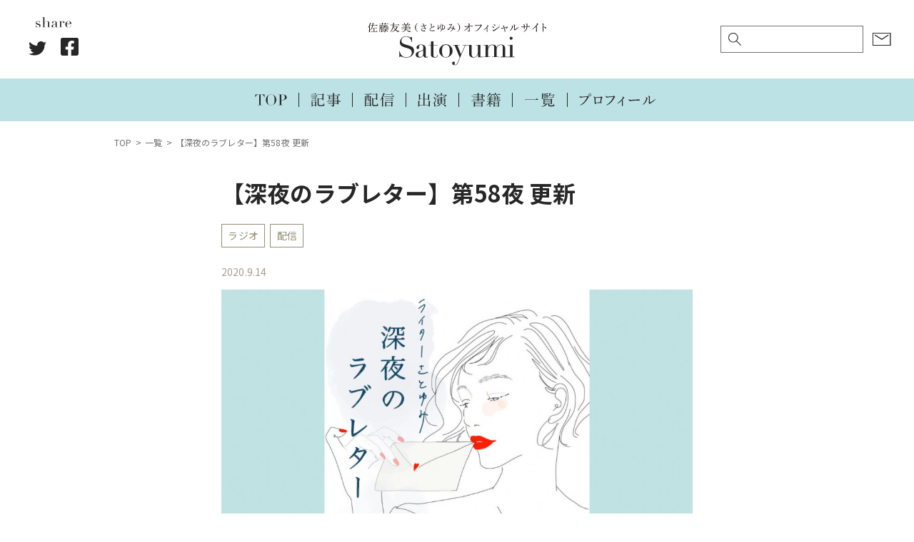

--- FILE ---
content_type: text/html; charset=UTF-8
request_url: https://satoyumi.com/20930
body_size: 5404
content:
<!-- single.php --><!DOCTYPE html>
<html lang="ja">
	<head prefix="og: http://ogp.me/ns# fb: http://ogp.me/ns/fb# article: http://ogp.me/ns/article#">
					<!-- Global site tag (gtag.js) - Google Analytics -->
			<script async src="https://www.googletagmanager.com/gtag/js?id=UA-88736131-1"></script>
			<script>
			window.dataLayer = window.dataLayer || [];
			function gtag(){dataLayer.push(arguments);}
			gtag('js', new Date());
			
			gtag('config', 'UA-48329341-1');
			</script>
		
		<meta charset="UTF-8">
 		<meta name="viewport" content="width=device-width, user-scalable=yes, maximum-scale=1.0, minimum-scale=1.0">

					<title>【深夜のラブレター】第58夜 更新｜Satoyumi｜佐藤友美（さとゆみ）オフィシャルサイト</title>
			<meta property="og:title" content="【深夜のラブレター】第58夜 更新｜Satoyumi｜佐藤友美（さとゆみ）オフィシャルサイト">
			<meta property="og:url" content="https://satoyumi.com/20930">
		
											<meta property="og:image" content="https://satoyumi.com/wp-content/uploads/2021/12/58.jpg">
							
		<meta name="description" content="佐藤友美（さとゆみ）のオフィシャルサイトです。">
		<meta property="og:description" content="佐藤友美（さとゆみ）のオフィシャルサイトです。">
		<meta property="og:type" content="website">
		<meta property="og:locale" content="ja_JP">
		<meta name="twitter:card" content="summary_large_image">

		<!--GoogleFont呼び出し-->
		<link rel="preconnect" href="https://fonts.googleapis.com">
		<link rel="preconnect" href="https://fonts.gstatic.com" crossorigin>
		<link href="https://fonts.googleapis.com/css2?family=Noto+Sans+JP:wght@400;500;700&family=Roboto:wght@400;700&display=swap" rel="stylesheet">

		<link rel="stylesheet" href="https://satoyumi.com/wp-content/themes/tukuru/style.css?20230808" type="text/css" media="screen">
		<link rel="stylesheet" href="https://satoyumi.com/wp-content/themes/tukuru/assets/css/slick.css?20211014" type="text/css" media="screen">
		<link rel="stylesheet" href="https://satoyumi.com/wp-content/themes/tukuru/assets/css/slick-theme.css?20211014" type="text/css" media="screen">
		<link rel="shortcut icon" href="https://satoyumi.com/wp-content/themes/tukuru/assets/images/favicon.ico"/>
				<script type="text/javascript" src="https://code.jquery.com/jquery-2.2.4.min.js"></script>
		<meta name='robots' content='max-image-preview:large' />
<link rel='dns-prefetch' href='//s.w.org' />
		<script type="text/javascript">
			window._wpemojiSettings = {"baseUrl":"https:\/\/s.w.org\/images\/core\/emoji\/13.1.0\/72x72\/","ext":".png","svgUrl":"https:\/\/s.w.org\/images\/core\/emoji\/13.1.0\/svg\/","svgExt":".svg","source":{"concatemoji":"https:\/\/satoyumi.com\/wp-includes\/js\/wp-emoji-release.min.js?ver=5.8.12"}};
			!function(e,a,t){var n,r,o,i=a.createElement("canvas"),p=i.getContext&&i.getContext("2d");function s(e,t){var a=String.fromCharCode;p.clearRect(0,0,i.width,i.height),p.fillText(a.apply(this,e),0,0);e=i.toDataURL();return p.clearRect(0,0,i.width,i.height),p.fillText(a.apply(this,t),0,0),e===i.toDataURL()}function c(e){var t=a.createElement("script");t.src=e,t.defer=t.type="text/javascript",a.getElementsByTagName("head")[0].appendChild(t)}for(o=Array("flag","emoji"),t.supports={everything:!0,everythingExceptFlag:!0},r=0;r<o.length;r++)t.supports[o[r]]=function(e){if(!p||!p.fillText)return!1;switch(p.textBaseline="top",p.font="600 32px Arial",e){case"flag":return s([127987,65039,8205,9895,65039],[127987,65039,8203,9895,65039])?!1:!s([55356,56826,55356,56819],[55356,56826,8203,55356,56819])&&!s([55356,57332,56128,56423,56128,56418,56128,56421,56128,56430,56128,56423,56128,56447],[55356,57332,8203,56128,56423,8203,56128,56418,8203,56128,56421,8203,56128,56430,8203,56128,56423,8203,56128,56447]);case"emoji":return!s([10084,65039,8205,55357,56613],[10084,65039,8203,55357,56613])}return!1}(o[r]),t.supports.everything=t.supports.everything&&t.supports[o[r]],"flag"!==o[r]&&(t.supports.everythingExceptFlag=t.supports.everythingExceptFlag&&t.supports[o[r]]);t.supports.everythingExceptFlag=t.supports.everythingExceptFlag&&!t.supports.flag,t.DOMReady=!1,t.readyCallback=function(){t.DOMReady=!0},t.supports.everything||(n=function(){t.readyCallback()},a.addEventListener?(a.addEventListener("DOMContentLoaded",n,!1),e.addEventListener("load",n,!1)):(e.attachEvent("onload",n),a.attachEvent("onreadystatechange",function(){"complete"===a.readyState&&t.readyCallback()})),(n=t.source||{}).concatemoji?c(n.concatemoji):n.wpemoji&&n.twemoji&&(c(n.twemoji),c(n.wpemoji)))}(window,document,window._wpemojiSettings);
		</script>
		<style type="text/css">
img.wp-smiley,
img.emoji {
	display: inline !important;
	border: none !important;
	box-shadow: none !important;
	height: 1em !important;
	width: 1em !important;
	margin: 0 .07em !important;
	vertical-align: -0.1em !important;
	background: none !important;
	padding: 0 !important;
}
</style>
	<link rel='stylesheet' id='wp-block-library-css'  href='https://satoyumi.com/wp-includes/css/dist/block-library/style.min.css?ver=5.8.12' type='text/css' media='all' />
<link rel="https://api.w.org/" href="https://satoyumi.com/wp-json/" /><link rel="alternate" type="application/json" href="https://satoyumi.com/wp-json/wp/v2/posts/20930" /><link rel="EditURI" type="application/rsd+xml" title="RSD" href="https://satoyumi.com/xmlrpc.php?rsd" />
<link rel="wlwmanifest" type="application/wlwmanifest+xml" href="https://satoyumi.com/wp-includes/wlwmanifest.xml" /> 
<meta name="generator" content="WordPress 5.8.12" />
<link rel="canonical" href="https://satoyumi.com/20930" />
<link rel='shortlink' href='https://satoyumi.com/?p=20930' />
<link rel="alternate" type="application/json+oembed" href="https://satoyumi.com/wp-json/oembed/1.0/embed?url=https%3A%2F%2Fsatoyumi.com%2F20930" />
<link rel="alternate" type="text/xml+oembed" href="https://satoyumi.com/wp-json/oembed/1.0/embed?url=https%3A%2F%2Fsatoyumi.com%2F20930&#038;format=xml" />
	</head>
	<body class="post-template-default single single-post postid-20930 single-format-standard">
		<div class="cover_bg"></div>
		<header class="site ">
			<div class="container">
				<div class="logo"><a href="/" class="logo"><img src="https://satoyumi.com/wp-content/themes/tukuru/assets/images/logo.svg" alt="Satoyumi｜佐藤友美（さとゆみ）オフィシャルサイト"></a></div>				<div class="left_side pc">
					<div class="share" data-wow-delay="0.5s">
						<img src="https://satoyumi.com/wp-content/themes/tukuru/assets/images/share.svg" class="ttl">
						<ul>
							<li class="twitter"> 
								<a target="blank" href="https://twitter.com/intent/tweet?url=https://satoyumi.com/20930&text=【深夜のラブレター】第58夜 更新&tw_p=tweetbutton" onclick="window.open(this.href, 'tweetwindow', 'width=550, height=450,personalbar=0,toolbar=0,scrollbars=1,resizable=1'); return false;">
									<img src="https://satoyumi.com/wp-content/themes/tukuru/assets/images/share_twitter.svg" alt="Twitter">
								</a>
							</li>
							<li class="facebook">
								<a href="https://www.facebook.com/sharer.php?src=bm&u=https://satoyumi.com/20930&t=【深夜のラブレター】第58夜 更新" onclick="javascript:window.open(this.href, '', 'menubar=no,toolbar=no,resizable=yes,scrollbars=yes,height=300,width=600');return false;">
									<img src="https://satoyumi.com/wp-content/themes/tukuru/assets/images/share_facebook.svg" alt="Facebook">
								</a>
							</li>
						</ul>
					</div>					
				</div>
				<div class="right_side pc">
					<div class="search_form">
						<form id="form" action="https://satoyumi.com/" method="get">
    <input id="s-box" name="s" type="text" placeholder=""/>
    <button type="submit" id="s-btn-area"><div id="s-btn">検索</div></button>
</form>					</div>
					<div class="contact">
						<a href="https://satoyumi.com/contact"><img src="https://satoyumi.com/wp-content/themes/tukuru/assets/images/icon_mail.svg" alt="お仕事のご依頼"></a>
					</div>
				</div>
				<div class="right_side sp">
					<div class="contact">
						<a class="toggle2"><img src="https://satoyumi.com/wp-content/themes/tukuru/assets/images/icon_search.svg" alt="検索"></a>
					</div>
					<div class="contact">
						<a href="https://satoyumi.com/contact"><img src="https://satoyumi.com/wp-content/themes/tukuru/assets/images/icon_mail.svg" alt="お仕事のご依頼"></a>
					</div>
				</div>
				<div class="search_form" style="display: none;">
					<form id="form" action="https://satoyumi.com/" method="get">
    <input id="s-box" name="s" type="text" placeholder=""/>
    <button type="submit" id="s-btn-area"><div id="s-btn">検索</div></button>
</form>				</div>
				<nav>
					<ul>
						<li><a href="https://satoyumi.com/"><img src="https://satoyumi.com/wp-content/themes/tukuru/assets/images/nav_top.svg" alt="TOP"></a></li>
						<li><a href="https://satoyumi.com/category/%e8%a8%98%e4%ba%8b"><img src="https://satoyumi.com/wp-content/themes/tukuru/assets/images/nav_article.svg" alt="記事"></a></li>
						<li><a href="https://satoyumi.com/category/%e9%85%8d%e4%bf%a1"><img src="https://satoyumi.com/wp-content/themes/tukuru/assets/images/nav_stream.svg" alt="配信"></a></li>
						<li><a href="https://satoyumi.com/category/%e5%87%ba%e6%bc%94"><img src="https://satoyumi.com/wp-content/themes/tukuru/assets/images/nav_media.svg" alt="出演"></a></li>
						<li><a href="https://satoyumi.com/books"><img src="https://satoyumi.com/wp-content/themes/tukuru/assets/images/nav_books.svg" alt="書籍"></a></li>
						<li><a href="https://satoyumi.com/archives"><img src="https://satoyumi.com/wp-content/themes/tukuru/assets/images/nav_archives.svg" alt="一覧"></a></li>
						<li><a href="https://satoyumi.com/profile"><img src="https://satoyumi.com/wp-content/themes/tukuru/assets/images/nav_profile.svg" alt="プロフィール"></a></li>
					</ul>
				</nav>
			</div>
			<div class="overlay">
				<a class="toggle" id="btn"><span></span><span></span><span></span></a>
				<nav>
					<ul>
						<li><a href="https://satoyumi.com/"><img src="https://satoyumi.com/wp-content/themes/tukuru/assets/images/slide_top.svg" alt="TOP"></a></li>
						<li>
							<a href="https://satoyumi.com/archives"><img src="https://satoyumi.com/wp-content/themes/tukuru/assets/images/slide_archives.svg" alt="一覧"></a>
							<ul>
								<li><a href="https://satoyumi.com/category/%e8%a8%98%e4%ba%8b"><img src="https://satoyumi.com/wp-content/themes/tukuru/assets/images/slide_article.svg" alt="記事"></a></li>
								<li><a href="https://satoyumi.com/category/%e9%85%8d%e4%bf%a1"><img src="https://satoyumi.com/wp-content/themes/tukuru/assets/images/slide_stream.svg" alt="配信"></a></li>
								<li><a href="https://satoyumi.com/category/%e5%87%ba%e6%bc%94"><img src="https://satoyumi.com/wp-content/themes/tukuru/assets/images/slide_media.svg" alt="出演"></a></li>
								<li><a href="https://satoyumi.com/category/%e6%9b%b8%e7%b1%8d"><img src="https://satoyumi.com/wp-content/themes/tukuru/assets/images/slide_books.svg" alt="書籍"></a></li>			
							</ul>
						</li>
						<li><a href="https://satoyumi.com/profile"><img src="https://satoyumi.com/wp-content/themes/tukuru/assets/images/slide_profile.svg" alt="プロフィール"></a></li>
						<li><a href="https://satoyumi.com/archives_2019"><img src="https://satoyumi.com/wp-content/themes/tukuru/assets/images/slide_archives_2019.svg" alt="2019年以前のお仕事"></a></li>
						<li><a href="https://satoyumi.com/contact"><img src="https://satoyumi.com/wp-content/themes/tukuru/assets/images/slide_contact.svg" alt="お仕事のご依頼"></a></li>
					</ul>
				</nav>
			</div>
		</header>	<div class="wrapper">
		<main>
			<article>
				<ul class="breadcrumb" itemscope="" itemtype="http://schema.org/BreadcrumbList">
					<li itemprop="itemListElement" itemscope="" itemtype="http://schema.org/ListItem"><a href="https://satoyumi.com" itemprop="item"><span itemprop="name">TOP</span></a><meta itemprop="position" content="1"></li>
					<li itemprop="itemListElement" itemscope="" itemtype="http://schema.org/ListItem"><a href="https://satoyumi.com/archives" itemprop="item"><span itemprop="name">一覧</span></a><meta itemprop="position" content="2"></li>
					<li itemprop="itemListElement" itemscope="" itemtype="http://schema.org/ListItem"><a itemprop="item"><span itemprop="name">【深夜のラブレター】第58夜 更新</span></a><meta itemprop="position" content="3"></li>
				</ul>
				<section class="single">
					<div class="container">
													<h1>【深夜のラブレター】第58夜 更新</h1>
							<div class="cat">
																<a href="https://satoyumi.com/category/%e9%85%8d%e4%bf%a1/%e3%83%a9%e3%82%b8%e3%82%aa">ラジオ</a><a href="https://satoyumi.com/category/%e9%85%8d%e4%bf%a1">配信</a>    
										
							</div>
							<time datetime="2020-09-14">2020.9.14</time>
							<div class="content">
<figure class="wp-block-image size-large"><a href="https://radiotalk.jp/talk/367744"><img loading="lazy" width="1024" height="872" src="https://satoyumi.com/wp-content/uploads/2021/12/58-1024x872.jpg" alt="" class="wp-image-20931" srcset="https://satoyumi.com/wp-content/uploads/2021/12/58-1024x872.jpg 1024w, https://satoyumi.com/wp-content/uploads/2021/12/58-450x383.jpg 450w, https://satoyumi.com/wp-content/uploads/2021/12/58-768x654.jpg 768w, https://satoyumi.com/wp-content/uploads/2021/12/58.jpg 1284w" sizes="(max-width: 1024px) 100vw, 1024px" /></a></figure>



<p>「第58夜　面白い本ほど内容覚えてないよね」</p>



<p>更新しました。</p>



<p>ぜひお楽しみください。</p>



<p>URL：<a href="https://radiotalk.jp/talk/367744" target="_blank" rel="noreferrer noopener">https://radiotalk.jp/talk/367744</a></p>
</div>
							<div class="share" data-wow-delay="0.5s">
								<img src="https://satoyumi.com/wp-content/themes/tukuru/assets/images/share_color.svg" class="ttl">
								<ul>
									<li class="twitter"> 
										<a target="blank" href="https://twitter.com/intent/tweet?url=https://satoyumi.com/20930&text=【深夜のラブレター】第58夜 更新&tw_p=tweetbutton" onclick="window.open(this.href, 'tweetwindow', 'width=550, height=450,personalbar=0,toolbar=0,scrollbars=1,resizable=1'); return false;">
											<img src="https://satoyumi.com/wp-content/themes/tukuru/assets/images/share_twitter_color.svg" alt="Twitter">
										</a>
									</li>
									<li class="facebook">
										<a href="https://www.facebook.com/sharer.php?src=bm&u=https://satoyumi.com/20930&t=【深夜のラブレター】第58夜 更新" onclick="javascript:window.open(this.href, '', 'menubar=no,toolbar=no,resizable=yes,scrollbars=yes,height=300,width=600');return false;">
											<img src="https://satoyumi.com/wp-content/themes/tukuru/assets/images/share_facebook_color.svg" alt="Facebook">
										</a>
									</li>
								</ul>
							</div>
							<div class="tag">
								<div class="ttl"><span>タグ</span></div>
								<a href="https://satoyumi.com/tag/radiko">radiko</a><a href="https://satoyumi.com/tag/%e3%81%95%e3%81%a8%e3%82%86%e3%81%bf">さとゆみ</a><a href="https://satoyumi.com/tag/%e3%83%a9%e3%82%a4%e3%82%bf%e3%83%bc">ライター</a><a href="https://satoyumi.com/tag/%e3%83%a9%e3%82%b8%e3%82%aa">ラジオ</a><a href="https://satoyumi.com/tag/%e4%bd%90%e8%97%a4%e5%8f%8b%e7%be%8e">佐藤友美</a><a href="https://satoyumi.com/tag/%e6%b7%b1%e5%a4%9c%e3%81%ae%e3%83%a9%e3%83%96%e3%83%ac%e3%82%bf%e3%83%bc">深夜のラブレター</a>							</div>
											</div>
				</section>
				<section class="banner">
					<div class="container">
						<div class="to_archives">
							<a href="https://satoyumi.com/archives_2019"><img src="https://satoyumi.com/wp-content/themes/tukuru/assets/images/btn_2019.svg" alt="2019年以前のお仕事"></a>
						</div>
						<div class="row">
	<div class="column">
		<a href="
https://www.amazon.co.jp/%E9%AB%AA%E3%81%AE%E3%81%93%E3%81%A8%E3%80%81%E3%81%93%E3%82%8C%E3%81%A7%E3%80%81%E3%81%9C%E3%82%93%E3%81%B6%E3%80%82-%E4%BD%90%E8%97%A4-%E5%8F%8B%E7%BE%8E/dp/4761275669?__mk_ja_JP=%E3%82%AB%E3%82%BF%E3%82%AB%E3%83%8A&dchild=1&keywords=%E5%A5%B3%E3%81%AF%E3%80%81%E9%AB%AA%E3%81%A8%E3%80%81%E7%94%9F%E3%81%8D%E3%81%A6%E3%81%84%E3%81%8F&qid=1634738590&sr=8-2&linkCode=ll1&tag=core15-22&linkId=1a13eb6aa820d816a6e5e29d973eef94&language=ja_JP&ref_=as_li_ss_tl" target="_blank"><img src="https://satoyumi.com/wp-content/themes/tukuru/assets/images/banner_a.png"></a>
	</div>
	<div class="column">
		<a href="
https://www.amazon.co.jp/%E6%9B%B8%E3%81%8F%E4%BB%95%E4%BA%8B%E3%81%8C%E3%81%97%E3%81%9F%E3%81%84-%E4%BD%90%E8%97%A4-%E5%8F%8B%E7%BE%8E/dp/4484212250?__mk_ja_JP=%E3%82%AB%E3%82%BF%E3%82%AB%E3%83%8A&dchild=1&keywords=%E6%9B%B8%E3%81%8F%E4%BB%95%E4%BA%8B%E3%81%8C%E3%81%97%E3%81%9F%E3%81%84&qid=1634867054&sr=8-1&linkCode=ll1&tag=core15-22&linkId=8071e1942a8b9f413bdd4997f88d9dbc&language=ja_JP&ref_=as_li_ss_tl" target="_blank"><img src="https://satoyumi.com/wp-content/themes/tukuru/assets/images/banner_b.png"></a>
	</div>
</div>
						<div class="to_contact">
							<a href="https://satoyumi.com/contact"><img src="https://satoyumi.com/wp-content/themes/tukuru/assets/images/btn_contact.svg" alt="お仕事のご依頼はこちら"></a>
						</div>
					</div>
				</section>
			</article>
		</main>
	</div>
		<footer class="site">
			<div class="container">
				<nav>
					<ul>
						<li><a href="https://satoyumi.com/"><img src="https://satoyumi.com/wp-content/themes/tukuru/assets/images/nav_top_white.svg" alt="TOP"></a></li>
						<li><a href="https://satoyumi.com/category/%e8%a8%98%e4%ba%8b"><img src="https://satoyumi.com/wp-content/themes/tukuru/assets/images/nav_article_white.svg" alt="記事"></a></li>
						<li><a href="https://satoyumi.com/category/%e9%85%8d%e4%bf%a1"><img src="https://satoyumi.com/wp-content/themes/tukuru/assets/images/nav_stream_white.svg" alt="配信"></a></li>
						<li><a href="https://satoyumi.com/category/%e5%87%ba%e6%bc%94"><img src="https://satoyumi.com/wp-content/themes/tukuru/assets/images/nav_media_white.svg" alt="出演"></a></li>
						<li><a href="https://satoyumi.com/books"><img src="https://satoyumi.com/wp-content/themes/tukuru/assets/images/nav_books_white.svg" alt="書籍"></a></li>
						<li><a href="https://satoyumi.com/archives"><img src="https://satoyumi.com/wp-content/themes/tukuru/assets/images/nav_archives_white.svg" alt="一覧"></a></li>
						<li><a href="https://satoyumi.com/profile"><img src="https://satoyumi.com/wp-content/themes/tukuru/assets/images/nav_profile_white.svg" alt="プロフィール"></a></li>
					</ul>
				</nav>
				<div class="share" data-wow-delay="0.5s">
					<img src="https://satoyumi.com/wp-content/themes/tukuru/assets/images/share_white.svg" class="ttl">
					<ul>
						<li class="twitter"> 
							<a target="blank" href="https://twitter.com/intent/tweet?url=https://satoyumi.com/20930&text=【深夜のラブレター】第58夜 更新&tw_p=tweetbutton" onclick="window.open(this.href, 'tweetwindow', 'width=550, height=450,personalbar=0,toolbar=0,scrollbars=1,resizable=1'); return false;">
								<img src="https://satoyumi.com/wp-content/themes/tukuru/assets/images/share_twitter_white.svg" alt="Twitter">
							</a>
						</li>
						<li class="facebook">
							<a href="https://www.facebook.com/sharer.php?src=bm&u=https://satoyumi.com/20930&t=【深夜のラブレター】第58夜 更新" onclick="javascript:window.open(this.href, '', 'menubar=no,toolbar=no,resizable=yes,scrollbars=yes,height=300,width=600');return false;">
								<img src="https://satoyumi.com/wp-content/themes/tukuru/assets/images/share_facebook_white.svg" alt="Facebook">
							</a>
						</li>
					</ul>
				</div>
				<div class="copyright">©︎ 2021 Satoyumi All rights reserved.</div>
			</div>
		</footer>
				<script type='text/javascript' src='https://satoyumi.com/wp-includes/js/comment-reply.min.js?ver=5.8.12' id='comment-reply-js'></script>
<script type='text/javascript' src='https://satoyumi.com/wp-includes/js/wp-embed.min.js?ver=5.8.12' id='wp-embed-js'></script>
		<script src="https://ajax.googleapis.com/ajax/libs/jquery/1.12.4/jquery.min.js"></script>
		<script type="text/javascript" src="https://satoyumi.com/wp-content/themes/tukuru/assets/js/loading.js?20200412"></script>
		<script type="text/javascript" src="https://satoyumi.com/wp-content/themes/tukuru/assets/js/slick.min.js"></script>
		<script type="text/javascript" src="https://satoyumi.com/wp-content/themes/tukuru/assets/js/header-mobile.js"></script>
		<script>
		jQuery(function(){
		  jQuery('a[href^="#"]').click(function() {
		    var speed = 500;
		    var href= jQuery(this).attr("href");
		    var target = jQuery(href == "#" || href == "" ? 'html' : href);
		    var position = target.offset().top;
		    jQuery("html, body").animate({scrollTop:position}, speed, "swing");
		    return false;
		  });
		});
		</script>
	</body>
</html>

--- FILE ---
content_type: image/svg+xml
request_url: https://satoyumi.com/wp-content/themes/tukuru/assets/images/btn_contact.svg
body_size: 6418
content:
<svg xmlns="http://www.w3.org/2000/svg" width="263" height="59" viewBox="0 0 263 59">
  <g id="グループ_526" data-name="グループ 526" transform="translate(-495 -2138.802)">
    <path id="パス_215" data-name="パス 215" d="M0,0H263V59H0Z" transform="translate(495 2138.802)" fill="#d2ebed"/>
    <g id="グループ_294" data-name="グループ 294" transform="translate(-2292.449 1404.369)">
      <path id="パス_186" data-name="パス 186" d="M2833.158,761.259a3.109,3.109,0,0,0-.105-1.2.6.6,0,0,0-.406-.317,2.6,2.6,0,0,0-.511-.089c-.141-.018-.229-.053-.229-.105,0-.071.035-.141.176-.247a1.251,1.251,0,0,1,.758-.229,2.32,2.32,0,0,1,1.147.388c.441.265.722.564.722.829a.424.424,0,0,1-.176.37.942.942,0,0,0-.335.529,7.278,7.278,0,0,0-.123,1.34,5.068,5.068,0,0,0,1.393-.671,1.514,1.514,0,0,1,1.023-.335c.387,0,.688.212.688.512a.517.517,0,0,1-.336.476,14.659,14.659,0,0,1-2.785,1c-.035,1.058-.07,2.169-.052,3.28a8.023,8.023,0,0,1,4.055-1.287,3.733,3.733,0,0,1,2.345.758,2.547,2.547,0,0,1,1.04,2.027,2.5,2.5,0,0,1-.969,1.975,3.332,3.332,0,0,1-2.134.687,3.709,3.709,0,0,1-3.244-1.569.538.538,0,0,1-.071-.265.15.15,0,0,1,.141-.141.267.267,0,0,1,.211.105,3.627,3.627,0,0,0,2.487.988,2.436,2.436,0,0,0,1.692-.582,1.865,1.865,0,0,0,.6-1.534,1.82,1.82,0,0,0-.671-1.41,2.356,2.356,0,0,0-1.6-.476,5.55,5.55,0,0,0-2.487.811c-.458.265-.934.529-1.375.794.018.882.053,1.763.088,2.38.018.212.035.582.035.67a2.445,2.445,0,0,1-.123.776c-.212.635-.405.847-.687.847-.247,0-.388-.106-.476-.459a1.293,1.293,0,0,0-.459-.617,20.634,20.634,0,0,0-1.6-1.3,2,2,0,0,0-.564.582.405.405,0,0,1-.388.247,1.25,1.25,0,0,1-.722-.353,1.563,1.563,0,0,1-.67-1.217c0-.229.053-.406.159-.406a.251.251,0,0,1,.176.124,1.057,1.057,0,0,0,.265.37.411.411,0,0,0,.263.123,1.254,1.254,0,0,0,.565-.194c1.217-.687,2.151-1.323,3.227-1.975,0-1.34.035-2.416.053-3.527a9.951,9.951,0,0,1-1.939.229,1.793,1.793,0,0,1-1.517-.864,1.5,1.5,0,0,1-.265-.652.175.175,0,0,1,.159-.177.3.3,0,0,1,.229.141,1.611,1.611,0,0,0,1.27.687,9.265,9.265,0,0,0,2.063-.3Zm-.053,6.912c-.67.493-1.375,1.058-1.939,1.5a8.036,8.036,0,0,0,1.217.67,1.7,1.7,0,0,0,.546.176c.142,0,.177-.07.177-.335Zm9.292-5.255a1.871,1.871,0,0,1,.846,1.463.508.508,0,0,1-.528.529.537.537,0,0,1-.352-.123.636.636,0,0,0-.406-.141,2.132,2.132,0,0,0-.511.124c-.353.123-.6.229-.881.317a.772.772,0,0,1-.177.035.152.152,0,0,1-.141-.141c0-.071.036-.124.141-.194a10.345,10.345,0,0,0,1.129-.882.226.226,0,0,0,.07-.176.323.323,0,0,0-.088-.194,2.22,2.22,0,0,0-1.658-.776,2.543,2.543,0,0,0-1.058.282.76.76,0,0,1-.229.088.177.177,0,0,1-.177-.176.283.283,0,0,1,.141-.247,3.02,3.02,0,0,1,1.781-.581A3.706,3.706,0,0,1,2842.4,762.917Z" transform="translate(0 -2.035)" fill="#1a1311"/>
      <path id="パス_187" data-name="パス 187" d="M2870.4,764.5c0,4.2.017,6.136.017,6.735,0,.423-.246.618-.759.618-.44,0-.617-.106-.617-.547,0-.37.071-1.674.106-5.7,0-1.234.017-2.4.017-3.614a16.565,16.565,0,0,1-2.433,2.557c-.088.088-.282-.123-.194-.211a19.686,19.686,0,0,0,3.474-6.172,13.284,13.284,0,0,0,.617-2.538c1.375.388,1.993.652,1.993.864,0,.194-.176.3-.687.37a21.523,21.523,0,0,1-2.134,4.232c.969.159,1.128.23,1.128.423,0,.141-.088.23-.529.441Zm9.61,5.784c.811-1.04.934-1.111,1.04-1.111.123,0,.247.071,1.111.829.406.335.477.458.477.564s-.053.159-.23.159h-9.38a9.5,9.5,0,0,0-1.393.105l-.176-.67a7.728,7.728,0,0,0,1.516.124h3.015v-7.758h-3.262a7.143,7.143,0,0,0-1.2.106l-.177-.67a6.273,6.273,0,0,0,1.358.123h3.28v-2.469c0-1.87-.018-2.962-.088-3.633,1.869.194,2.081.353,2.081.547,0,.158-.142.3-.652.493v5.061h3.085c.812-1.005.953-1.075,1.059-1.075s.247.07,1.093.793c.388.335.459.459.459.564s-.053.159-.23.159h-5.466v7.758Z" transform="translate(-21.286 -0.112)" fill="#1a1311"/>
      <path id="パス_188" data-name="パス 188" d="M2915.376,758.007h-5.236a7.91,7.91,0,0,0-1.376.106l-.176-.67a9.511,9.511,0,0,0,1.5.123h5.289a14.906,14.906,0,0,0-.088-2.133c1.817.265,1.922.3,1.922.565,0,.141-.088.229-.564.423v1.146h4.761c.776-.864.917-.952,1.022-.952s.248.088,1.006.741c.352.264.441.37.441.476s-.053.176-.229.176h-7v1.411h3.4c.511-.582.617-.635.723-.635.124,0,.211.053.758.511.247.212.318.335.318.441,0,.124-.036.194-.441.441v.405c0,1.023.035,1.464.035,1.587,0,.353-.264.529-.759.529-.352,0-.493-.141-.493-.423v-.106h-3.544v1.463h3.739c.511-.546.6-.6.705-.6.124,0,.229.053.793.476.282.211.335.335.335.44s-.035.176-.459.458v1.128h.583c.582-.758.705-.846.811-.846.14,0,.264.088.934.67.3.229.388.353.388.459s-.071.158-.229.158h-2.487c.018,1.57.071,2.293.071,2.521,0,.423-.282.582-.829.582-.371,0-.511-.142-.511-.459v-.652h-3.827c.018,1.182.035,1.781.035,2.327a1.407,1.407,0,0,1-.458,1.041,1.731,1.731,0,0,1-1.2.406c-.23,0-.265-.035-.335-.406-.071-.476-.441-.741-1.922-1.041-.088-.018-.088-.229,0-.229,1.023.053,1.728.106,2.328.106.193,0,.263-.106.263-.3v-1.9h-4.161a6.3,6.3,0,0,0-1.287.141l-.177-.687a8.031,8.031,0,0,0,1.428.106h4.2v-1.552h-5.713a9.53,9.53,0,0,0-1.358.106l-.176-.67a9.02,9.02,0,0,0,1.481.123h5.765v-1.463h-4.038a5.974,5.974,0,0,0-1.357.123l-.176-.687a9.08,9.08,0,0,0,1.5.123h4.072v-1.463h-3.491v.159c0,.353-.228.511-.7.511-.37,0-.564-.123-.564-.44,0-.194.052-.635.052-1.851a12.537,12.537,0,0,0-.088-1.816,7.383,7.383,0,0,1,1.464.688h3.332Zm-3.491,1.852v1.869h3.491v-1.869Zm4.761,1.869h3.544v-1.869h-3.544Zm0,3.808h3.844v-1.463h-3.844Zm0,.441c0,.512.018,1.041.018,1.552h3.827v-1.552Z" transform="translate(-44.55 0)" fill="#1a1311"/>
      <path id="パス_189" data-name="パス 189" d="M2960.225,763.763a7.056,7.056,0,0,1-.459,2.063,17.745,17.745,0,0,1-2.521,4.567,2.36,2.36,0,0,1-1.781,1.146,1.626,1.626,0,0,1-1.322-.705,3.873,3.873,0,0,1-.811-2.609,6.412,6.412,0,0,1,1.657-4.162,7.535,7.535,0,0,1,5.642-2.31,6.483,6.483,0,0,1,4.09,1.357,5.242,5.242,0,0,1,.053,8.129,10.515,10.515,0,0,1-5.871,1.975.248.248,0,0,1-.247-.211c0-.141.088-.194.318-.247a9.8,9.8,0,0,0,4.8-2.239,4.982,4.982,0,0,0,1.587-3.65,4.449,4.449,0,0,0-1.48-3.368,5.11,5.11,0,0,0-3.28-1.146,7.68,7.68,0,0,0-.934.035A2.064,2.064,0,0,1,2960.225,763.763Zm-4.444.423a5.5,5.5,0,0,0-1.534,3.809,3.042,3.042,0,0,0,.388,1.64.988.988,0,0,0,.829.6c.371,0,.723-.318,1.235-1a18.75,18.75,0,0,0,2.521-4.585,3.867,3.867,0,0,0,.246-1.393,1.092,1.092,0,0,0-.282-.811A6.226,6.226,0,0,0,2955.781,764.186Z" transform="translate(-69.822 -3.534)" fill="#1a1311"/>
      <path id="パス_190" data-name="パス 190" d="M2993.486,764.8a.7.7,0,0,1-.052.247,3.1,3.1,0,0,0-.212,1.163,1.779,1.779,0,0,0,1.128,1.728,6.661,6.661,0,0,0,3.192.581,10.5,10.5,0,0,0,3.015-.37,3.369,3.369,0,0,1,1.076-.159c.652,0,1.128.3,1.128.758s-.37.635-1.005.723a26.733,26.733,0,0,1-3.932.282,8.533,8.533,0,0,1-3.332-.564,2.835,2.835,0,0,1-1.922-2.68,2.875,2.875,0,0,1,.476-1.693.294.294,0,0,1,.229-.176C2993.381,764.643,2993.486,764.713,2993.486,764.8Zm1.147-4.514a2.714,2.714,0,0,1-1.111-.864.306.306,0,0,1-.071-.211.192.192,0,0,1,.177-.194.41.41,0,0,1,.228.088,3.383,3.383,0,0,0,1.182.459,6.979,6.979,0,0,0,1.305.106,11.882,11.882,0,0,0,1.675-.159,10.257,10.257,0,0,0,1.569-.353,2.143,2.143,0,0,1,.511-.123,2.262,2.262,0,0,1,.635.088c.441.141.583.37.583.688,0,.335-.212.511-.811.564a11.657,11.657,0,0,0-2.451.423,12.732,12.732,0,0,0-2.91,1.745.942.942,0,0,1-.388.159.27.27,0,0,1-.193-.194.656.656,0,0,1,.193-.282c.388-.353,1.164-1.023,1.8-1.587A4.677,4.677,0,0,1,2994.632,760.287Zm7.247-2.962a3.967,3.967,0,0,1,1.534.882c.423.37.67.688.67,1.058a.491.491,0,0,1-.494.529q-.344,0-.582-.476a6.078,6.078,0,0,0-1.481-1.693.275.275,0,0,1-.124-.177.182.182,0,0,1,.195-.176A1.007,1.007,0,0,1,3001.88,757.325Zm1.534-1.182a4.161,4.161,0,0,1,1.41.688c.423.3.811.705.811,1.111a.5.5,0,0,1-.476.565c-.229,0-.37-.089-.563-.423a5.394,5.394,0,0,0-1.622-1.658.21.21,0,0,1-.124-.176.176.176,0,0,1,.176-.177A2.3,2.3,0,0,1,3003.414,756.144Z" transform="translate(-91.762 -0.358)" fill="#1a1311"/>
      <path id="パス_191" data-name="パス 191" d="M3028.05,771.186c0,.405-.229.6-.741.6-.441,0-.6-.159-.6-.547,0-.37.071-1.64.105-5.73,0-1.111.017-2.2.017-3.3a14.833,14.833,0,0,1-2.026,2.187c-.071.07-.248-.106-.177-.195a19.722,19.722,0,0,0,3.209-6.206,11.88,11.88,0,0,0,.511-2.363c1.447.406,1.975.634,1.975.846,0,.194-.194.282-.687.37a21.012,21.012,0,0,1-2.028,4.232c.811.141.935.212.935.388,0,.124-.071.229-.494.406Zm2.416-11.25a5.854,5.854,0,0,0-1.076.106l-.176-.67a6.189,6.189,0,0,0,1.217.123h3.544v-1.975a16.2,16.2,0,0,0-.106-1.728c1.8.176,2.01.336,2.01.529,0,.159-.141.282-.6.476v2.7h3.209c.794-.952.917-1.041,1.023-1.041.124,0,.265.088,1.058.776.371.318.459.423.459.529,0,.123-.053.176-.23.176h-5.7a16.2,16.2,0,0,0,1.076,4.373,10.728,10.728,0,0,0,1.657-2.257,6.71,6.71,0,0,0,.511-1.093c1.269.794,1.552,1,1.552,1.2,0,.158-.159.264-.776.229a11.505,11.505,0,0,1-2.8,2.257,12.129,12.129,0,0,0,.917,1.64,9.962,9.962,0,0,0,4,3.579c.088.035.053.176-.036.194-.388.105-.616.352-.776.952-.053.176-.123.264-.282.264a1.6,1.6,0,0,1-.67-.388,11.8,11.8,0,0,1-3.3-4.654,18.3,18.3,0,0,1-1.464-6.224,12.716,12.716,0,0,1-2.115,3.28V769.3a29.169,29.169,0,0,0,3.42-1.005c.106-.036.194.159.106.212a26.561,26.561,0,0,1-5.572,2.451c-.088.511-.212.652-.388.652s-.211-.018-.758-1.833c.353-.018.687-.053,1.146-.105.282-.035.564-.071.864-.124v-5.1a16.2,16.2,0,0,1-2.8,1.9c-.106.053-.229-.176-.124-.246a15.164,15.164,0,0,0,4.8-6.172Z" transform="translate(-109.677 -0.112)" fill="#1a1311"/>
      <path id="パス_192" data-name="パス 192" d="M3072.938,760.459c.441-.494.529-.547.635-.547.124,0,.229.053.706.458.247.211.318.317.318.423,0,.141-.089.264-.459.476v.723c0,1.517.071,2.275.071,2.5,0,.353-.265.476-.688.476-.317,0-.476-.106-.476-.406V764.3h-1.6v1.234c1.781.582,2.751,1.429,2.751,2.24,0,.423-.229.67-.529.67-.282,0-.441-.141-.723-.758a5.4,5.4,0,0,0-1.5-1.834c.018,2.451.053,4.673.071,5.272,0,.388-.264.583-.74.583-.424,0-.547-.159-.547-.512,0-.335.088-2.468.158-4.972a10.792,10.792,0,0,1-3.6,3.739c-.088.052-.23-.141-.159-.212a13.857,13.857,0,0,0,3.527-5.448h-1.341v.3c0,.353-.229.511-.669.511-.317,0-.459-.106-.459-.405s.035-.793.035-2.5a23.556,23.556,0,0,0-.087-2.363,7.693,7.693,0,0,1,1.269.617h1.428v-1.94h-2.045a6.276,6.276,0,0,0-1.111.089l-.177-.653a6.421,6.421,0,0,0,1.27.124h2.063v-.106a24.63,24.63,0,0,0-.088-2.539c1.411.177,1.763.3,1.763.512,0,.141-.089.264-.565.458v1.674h1.429c.581-.758.7-.846.811-.846.123,0,.247.088.881.67.282.229.371.335.371.44,0,.123-.053.176-.229.176h-3.263v1.94Zm-4.126.441v2.962h1.517V760.9Zm2.627,2.962h1.6V760.9h-1.6Zm1.464,7.582a10.82,10.82,0,0,0,3.016-1.94,4.26,4.26,0,0,0,.864-1.006c1.057.582,1.534.917,1.534,1.076s-.282.3-.829.158a9.321,9.321,0,0,1-4.531,1.94C3072.851,771.69,3072.8,771.479,3072.9,771.444Zm3.72-3.58c0,.37-.282.547-.74.547-.405,0-.511-.159-.511-.494,0-.67.071-1.745.071-5.554,0-1.851-.018-2.733-.089-3.685a6.931,6.931,0,0,1,1.41.687h.812a12.438,12.438,0,0,0,.529-2.4h-2.274a6.729,6.729,0,0,0-1.129.106l-.195-.67a7.1,7.1,0,0,0,1.305.123h5.148c.706-.794.864-.881.97-.881s.247.088.969.652c.335.282.423.388.423.494,0,.123-.071.176-.229.176H3079.6a15.213,15.213,0,0,1-1.5,2.4h2.627c.529-.6.617-.653.723-.653.123,0,.229.053.794.529.282.247.335.335.335.458,0,.141-.088.247-.476.493v1.975c0,3.421.07,5.114.07,5.642,0,.37-.247.547-.776.547-.371,0-.511-.124-.511-.476v-.176h-4.267Zm4.267-8.058h-4.267v2.1h4.267Zm-4.267,4.655h4.267v-2.116h-4.267Zm0,2.8h4.267V764.9h-4.267Zm5.29,3.861a6.881,6.881,0,0,0-2.575-2.222c-.07-.035,0-.193.071-.176,2.451.353,3.685,1.164,3.685,2.133a.638.638,0,0,1-.582.687C3082.3,771.549,3082.125,771.444,3081.914,771.126Z" transform="translate(-133.156 0)" fill="#1a1311"/>
      <path id="パス_193" data-name="パス 193" d="M3113.486,769.383c.035.194.089.264.159.264s.106-.07.176-.229c.406-.9.882-2.081,1.3-3.085.052-.141.141-.212.229-.212a.207.207,0,0,1,.193.194,1.255,1.255,0,0,1-.052.211c-.423,1.375-.759,2.557-1.023,3.509a3.348,3.348,0,0,0-.142.846,4.237,4.237,0,0,0,.053.688,2.79,2.79,0,0,1,.053.529.445.445,0,0,1-.458.494.9.9,0,0,1-.758-.6,9.764,9.764,0,0,1-.653-3.9,25.877,25.877,0,0,1,.882-5.872,5.588,5.588,0,0,0,.264-1.516,2.257,2.257,0,0,0-.387-1.269.5.5,0,0,1-.123-.264c0-.088.07-.141.176-.141a.4.4,0,0,1,.194.053,3.747,3.747,0,0,1,.9.811,2.106,2.106,0,0,1,.6,1.375.75.75,0,0,1-.194.564,2.006,2.006,0,0,0-.388.758,16.066,16.066,0,0,0-1.093,5.131A9.647,9.647,0,0,0,3113.486,769.383Zm11.779,1.181a.808.808,0,0,1,.335.583.562.562,0,0,1-.582.634,1,1,0,0,1-.67-.317,8.941,8.941,0,0,0-1.781-1.287c0,1.287-1.04,2.01-2.751,2.01-1.41,0-2.416-.758-2.416-1.745,0-.97.917-1.781,2.5-1.781a7.92,7.92,0,0,1,1.657.176c-.017-1.6-.052-3.192-.071-4.814a20.009,20.009,0,0,1-2.521.159,1.913,1.913,0,0,1-2.028-1.234.791.791,0,0,1-.07-.3.19.19,0,0,1,.141-.141c.07,0,.141.053.229.158a1.815,1.815,0,0,0,1.534.67,15.31,15.31,0,0,0,2.716-.264c0-1.093-.035-1.8-.052-2.486-.035-.476-.071-.688-.317-.811a2.205,2.205,0,0,0-.511-.142,1.912,1.912,0,0,0-.388-.035c-.088,0-.124-.035-.124-.088,0-.088.159-.212.282-.282a1.7,1.7,0,0,1,.671-.194,2.507,2.507,0,0,1,1.164.318c.37.194.758.423.758.794a.5.5,0,0,1-.194.406,1.06,1.06,0,0,0-.247.705c-.036.529-.088.952-.088,1.6.335-.071.582-.141.829-.212a2.359,2.359,0,0,0,.476-.229,1.272,1.272,0,0,1,.776-.212c.582,0,.792.194.792.494,0,.265-.158.441-.511.565a13.769,13.769,0,0,1-2.381.6c0,1.9.071,3.7.159,5.254A10.226,10.226,0,0,1,3125.264,770.564Zm-5.749-1.216c-.722,0-1.551.318-1.551,1.058,0,.493.493.917,1.657.917a2.257,2.257,0,0,0,1.463-.423,1.163,1.163,0,0,0,.406-.811,1,1,0,0,0,0-.335A4.928,4.928,0,0,0,3119.516,769.348Z" transform="translate(-158.854 -2.013)" fill="#1a1311"/>
      <path id="パス_194" data-name="パス 194" d="M3151.446,768.416a.685.685,0,0,1-.053.247,3.105,3.105,0,0,0-.212,1.164,1.778,1.778,0,0,0,1.128,1.728,6.662,6.662,0,0,0,3.192.581,10.493,10.493,0,0,0,3.015-.37,3.374,3.374,0,0,1,1.076-.159c.652,0,1.128.3,1.128.758s-.37.634-1,.723a26.7,26.7,0,0,1-3.932.282,8.522,8.522,0,0,1-3.333-.564,2.835,2.835,0,0,1-1.922-2.68,2.875,2.875,0,0,1,.476-1.693.294.294,0,0,1,.229-.176C3151.34,768.258,3151.446,768.329,3151.446,768.416Zm1.146-4.514a2.727,2.727,0,0,1-1.111-.864.315.315,0,0,1-.07-.212.191.191,0,0,1,.177-.193.418.418,0,0,1,.229.088,3.362,3.362,0,0,0,1.181.459,6.976,6.976,0,0,0,1.306.106,11.88,11.88,0,0,0,1.675-.159,10.23,10.23,0,0,0,1.569-.353,2.124,2.124,0,0,1,.511-.123,2.283,2.283,0,0,1,.635.088c.44.141.583.37.583.688,0,.335-.212.511-.812.564a11.656,11.656,0,0,0-2.451.423,12.736,12.736,0,0,0-2.909,1.746.943.943,0,0,1-.389.159.269.269,0,0,1-.193-.194.664.664,0,0,1,.193-.282c.389-.353,1.164-1.022,1.8-1.587A4.675,4.675,0,0,1,3152.592,763.9Z" transform="translate(-180.079 -4.026)" fill="#1a1311"/>
      <path id="パス_195" data-name="パス 195" d="M3181.294,762.664a2.226,2.226,0,0,1-2.133-1.217.371.371,0,0,1-.07-.176.189.189,0,0,1,.176-.176.407.407,0,0,1,.212.106,2.222,2.222,0,0,0,1.533.635,9.2,9.2,0,0,0,1.958-.265c.1-.617.14-1,.211-1.569.036-.336.07-.653.07-.829,0-.494-.141-.582-.529-.688a4.794,4.794,0,0,0-.528-.071.143.143,0,0,1-.159-.124c0-.088.088-.194.229-.282a1.86,1.86,0,0,1,.828-.176,2.481,2.481,0,0,1,1.252.458c.229.141.494.388.494.652a.577.577,0,0,1-.248.459.952.952,0,0,0-.281.529c-.124.441-.247.952-.353,1.428a5.16,5.16,0,0,0,1.817-.758,1.064,1.064,0,0,1,.757-.282,2.284,2.284,0,0,1,.618.105c.193.071.406.212.406.441,0,.317-.212.459-.724.635a23.5,23.5,0,0,1-3.085.846c-.265,1.305-.564,2.822-.811,4.162a8.692,8.692,0,0,1,4.725-1.852,4,4,0,0,1,2.575.776,2.491,2.491,0,0,1,.952,2.028c0,1.552-1.076,2.627-2.61,3.421a15.287,15.287,0,0,1-5.818,1.393c-.229.018-.353-.088-.353-.247s.141-.211.3-.229a14.642,14.642,0,0,0,5.044-1.64c1.322-.829,2.08-1.746,2.08-3.015a1.684,1.684,0,0,0-.528-1.358,2.42,2.42,0,0,0-1.745-.564,4.48,4.48,0,0,0-2.028.564,7.46,7.46,0,0,0-1.781,1.376,3.257,3.257,0,0,0-.828,1.129c-.107.264-.247.423-.495.423-.211,0-.405-.141-.546-.44a2.3,2.3,0,0,1-.212-.846.742.742,0,0,1,.106-.406,1.249,1.249,0,0,0,.141-.317c.053-.159.088-.3.141-.512.264-1.076.494-2.31.74-3.65A12.909,12.909,0,0,1,3181.294,762.664Z" transform="translate(-196.048 -1.342)" fill="#1a1311"/>
      <path id="パス_196" data-name="パス 196" d="M3217.024,759.227a2.489,2.489,0,0,1-.741-1.622c0-.158.071-.212.141-.212.088,0,.141.036.229.194a3.93,3.93,0,0,0,2.2,1.623,2.806,2.806,0,0,1,1.04.564,1,1,0,0,1,.37.758.477.477,0,0,1-.476.494,1.609,1.609,0,0,1-.547-.088,2.6,2.6,0,0,0-.846-.106,6.482,6.482,0,0,0-2.222.511c-.282.124-.441.3-.441.477a1.228,1.228,0,0,0,.141.476,1.912,1.912,0,0,1,.141.758,10.109,10.109,0,0,1-.123,1.234,18.757,18.757,0,0,0-.229,2.539c0,.071.017.123.087.123.053,0,.106-.018.212-.105a18.518,18.518,0,0,1,2.364-1.587,6.294,6.294,0,0,1,3.261-1.04,3.772,3.772,0,0,1,2.751.987,2.661,2.661,0,0,1,.828,1.94c0,1.6-1.111,2.751-2.838,3.544a14.7,14.7,0,0,1-5.589,1.163c-.194,0-.353-.053-.353-.211a.3.3,0,0,1,.265-.265,15.111,15.111,0,0,0,4.937-1.516c1.411-.811,2.222-1.781,2.222-2.91a2.192,2.192,0,0,0-.617-1.64,2.52,2.52,0,0,0-1.711-.547,4.339,4.339,0,0,0-2.327.758,10.865,10.865,0,0,0-2.151,1.816,4.56,4.56,0,0,0-.935,1.305c-.106.335-.23.459-.512.459-.229,0-.458-.176-.67-.511a1.881,1.881,0,0,1-.282-1.022,20.021,20.021,0,0,1,.424-3.6,6.822,6.822,0,0,0,.141-1.34c0-.194-.035-.441-.035-.67a1.166,1.166,0,0,1,.687-1.023,10.856,10.856,0,0,1,2.221-.882A3.923,3.923,0,0,1,3217.024,759.227Z" transform="translate(-215.906 -1.096)" fill="#1a1311"/>
    </g>
  </g>
</svg>


--- FILE ---
content_type: image/svg+xml
request_url: https://satoyumi.com/wp-content/themes/tukuru/assets/images/share_twitter_white.svg
body_size: 659
content:
<svg xmlns="http://www.w3.org/2000/svg" width="25.446" height="20.667" viewBox="0 0 25.446 20.667">
  <path id="Icon_awesome-twitter" data-name="Icon awesome-twitter" d="M22.83,8.531c.016.226.016.452.016.678A14.736,14.736,0,0,1,8.008,24.047,14.737,14.737,0,0,1,0,21.706a10.789,10.789,0,0,0,1.259.065,10.444,10.444,0,0,0,6.474-2.228,5.224,5.224,0,0,1-4.876-3.617,6.576,6.576,0,0,0,.985.081,5.516,5.516,0,0,0,1.372-.178,5.216,5.216,0,0,1-4.182-5.118v-.065a5.252,5.252,0,0,0,2.357.662A5.223,5.223,0,0,1,1.776,4.333,14.824,14.824,0,0,0,12.529,9.791,5.887,5.887,0,0,1,12.4,8.6a5.22,5.22,0,0,1,9.026-3.568,10.268,10.268,0,0,0,3.31-1.259,5.2,5.2,0,0,1-2.293,2.874,10.455,10.455,0,0,0,3-.807,11.21,11.21,0,0,1-2.616,2.7Z" transform="translate(0 -3.381)" fill="#fff"/>
</svg>


--- FILE ---
content_type: image/svg+xml
request_url: https://satoyumi.com/wp-content/themes/tukuru/assets/images/slide_stream.svg
body_size: 1425
content:
<svg id="グループ_418" data-name="グループ 418" xmlns="http://www.w3.org/2000/svg" width="32.296" height="14.894" viewBox="0 0 32.296 14.894">
  <path id="パス_262" data-name="パス 262" d="M1254.4,1831.833c0,.309-.211.472-.618.472-.342,0-.472-.13-.472-.407,0-.846.081-2.032.081-6.049,0-2.455-.016-3.708-.1-4.878a8.064,8.064,0,0,1,1.187.585h.764v-2.488h-1.138a7.022,7.022,0,0,0-1.138.1l-.163-.6a6.743,6.743,0,0,0,1.269.1h4.325c.618-.715.732-.8.829-.8.114,0,.228.081.878.618.325.227.39.341.39.439s-.049.146-.211.146h-2.439v2.488h.862c.39-.439.472-.5.586-.5.1,0,.195.065.65.439.211.2.293.276.293.39s-.081.179-.439.423v2.6c0,4.017.081,6.082.081,6.813,0,.293-.2.455-.6.455-.342,0-.472-.13-.472-.439v-.65H1254.4Zm4.407-5.5a5.233,5.233,0,0,1-.536.016c-1.155,0-1.317-.211-1.317-.829,0-.13.016-.407.016-1.171v-2.39h-.829a10.929,10.929,0,0,1-.325,3.073,5.226,5.226,0,0,1-1.138,1.919c-.049.065-.2-.049-.163-.114a5.457,5.457,0,0,0,.618-1.9,18.628,18.628,0,0,0,.179-2.976h-.911v6.309h4.407Zm-4.407,4.341h4.407v-2H1254.4Zm2.569-9.122v-2.488h-.829v2.488Zm1.837.407h-.992v3.333c0,.179.114.228.487.228a3.124,3.124,0,0,0,.5-.032Zm3.561,2.179v5.951c0,.716.358.829,1.919.829,1.382,0,1.935-.13,2.146-.423a6.651,6.651,0,0,0,.764-2.179c.016-.065.163-.048.163.017-.017.553-.049,1.382-.049,1.658,0,.293.049.358.244.439a.472.472,0,0,1,.244.455c0,.39-.309.7-.846.862a10.783,10.783,0,0,1-2.976.26c-2.179,0-2.781-.374-2.781-1.707,0-.553.016-1.464.016-3.707,0-2.049,0-2.586-.081-3.529a10.9,10.9,0,0,1,1.4.667h2.976v-4.683h-3.22a4.561,4.561,0,0,0-1.236.13l-.163-.634a8.126,8.126,0,0,0,1.4.1h3.106c.488-.553.569-.618.666-.618.114,0,.212.065.764.52.26.195.325.293.325.39s-.049.2-.472.5v1.285c0,2.358.065,3.5.065,3.854,0,.406-.228.585-.7.585-.358,0-.536-.13-.536-.439v-.585Z" transform="translate(-1252.81 -1817.655)" fill="#1a1311"/>
  <path id="パス_263" data-name="パス 263" d="M1298,1831.671c0,.39-.228.569-.7.569-.423,0-.569-.146-.569-.488s.065-1.512.1-5.268c0-1.09.016-2.2.016-3.285a15.156,15.156,0,0,1-1.984,2.309c-.081.081-.26-.081-.2-.179a20.876,20.876,0,0,0,2.927-5.789,12.033,12.033,0,0,0,.455-2.2c1.512.406,1.8.52,1.8.731,0,.179-.114.228-.666.358a18.878,18.878,0,0,1-1.805,3.935c.927.146,1.09.211,1.09.39,0,.13-.081.228-.472.391Zm1.057-10.976a5.288,5.288,0,0,0,1.187.13h7.464c.667-.813.8-.894.895-.894.113,0,.227.081.927.651.342.276.407.39.407.488,0,.113-.065.162-.227.162H1300.3a6.3,6.3,0,0,0-1.073.081Zm1.008,2.179a4.924,4.924,0,0,0,1.138.114h5.431c.618-.732.748-.8.846-.8s.228.065.861.618c.293.228.374.325.374.422,0,.114-.048.163-.227.163h-7.3a5.306,5.306,0,0,0-.943.1Zm.016,2.276a5.672,5.672,0,0,0,1.122.114h5.447c.618-.716.748-.8.846-.8s.228.082.862.586c.293.227.374.341.374.439s-.049.179-.227.179h-7.3a5.329,5.329,0,0,0-.959.081Zm1.285,6.57c0,.325-.228.487-.7.487-.374,0-.488-.113-.488-.406,0-.342.033-.927.033-2.992,0-.862,0-1.333-.049-2.032a7.7,7.7,0,0,1,1.317.667h5.3c.488-.521.569-.569.667-.569.114,0,.211.048.732.472.244.228.293.309.293.406,0,.114-.049.2-.439.439V1829c0,1.626.049,2.423.049,2.651,0,.358-.244.5-.732.5-.325,0-.471-.114-.471-.358v-.52h-5.512Zm-1.008-13.3a4.763,4.763,0,0,0,1.122.13h5.009c.634-.732.764-.8.862-.8s.228.065.878.586c.276.26.358.357.358.455,0,.113-.065.163-.212.163h-6.895a4.019,4.019,0,0,0-.943.1Zm6.521,9.432h-5.512v3.024h5.512Z" transform="translate(-1277.642 -1817.346)" fill="#1a1311"/>
</svg>


--- FILE ---
content_type: image/svg+xml
request_url: https://satoyumi.com/wp-content/themes/tukuru/assets/images/share_white.svg
body_size: 1089
content:
<svg xmlns="http://www.w3.org/2000/svg" width="30.651" height="9.453" viewBox="0 0 30.651 9.453">
  <g id="グループ_408" data-name="グループ 408" transform="translate(-172 -2224.574)">
    <path id="パス_104" data-name="パス 104" d="M2658.783,292.156h.141v1.466h-.141c-.309-1.055-.759-1.453-1.441-1.453-.823,0-1.3.4-1.3,1.042,0,.489.373.733.939.926.386.129.836.27,1.26.412a1.642,1.642,0,0,1,1.26,1.479,1.884,1.884,0,0,1-2.045,1.826,11.749,11.749,0,0,1-1.633-.36.3.3,0,0,0-.309.18h-.141v-1.8h.141c.36,1.235,1.042,1.8,2.02,1.8a.991.991,0,0,0,1.067-1.067c0-.6-.335-.836-.823-1-.309-.1-.721-.244-1.055-.36a1.492,1.492,0,0,1-1.235-1.556,1.728,1.728,0,0,1,1.852-1.7c.708,0,.9.27,1.235.27A.219.219,0,0,0,2658.783,292.156Z" transform="translate(-2483.375 1936.173)" fill="#fff"/>
    <path id="パス_105" data-name="パス 105" d="M2674.472,280.831v5.054h.026a2.267,2.267,0,0,1,2.186-1.44c1.171,0,1.917.579,1.917,1.7v3.781h.99v.18H2676.5v-.18h.99v-4.193c0-.6-.3-1.106-.978-1.106a2.226,2.226,0,0,0-2.044,2.341v2.958h.99v.18h-3.086v-.18h.99v-8.913h-.99v-.18Z" transform="translate(-2494.908 1943.743)" fill="#fff"/>
    <path id="パス_106" data-name="パス 106" d="M2702.329,296.992c0,.424.142.6.45.6a1.1,1.1,0,0,0,.592-.206l.1.141a1.525,1.525,0,0,1-.965.322,1.128,1.128,0,0,1-1.273-1h-.026a1.6,1.6,0,0,1-1.7,1c-1.067,0-1.659-.412-1.659-1.247a1.193,1.193,0,0,1,.308-.888,2.642,2.642,0,0,1,1.363-.643,5.433,5.433,0,0,0,1.4-.54c.219-.18.334-.36.334-1.042,0-.977-.257-1.325-.99-1.325-.553,0-.978.18-.978.643,0,.27.077.592.077.733,0,.232-.167.424-.514.424-.5,0-.617-.18-.617-.553,0-.81.771-1.427,2.006-1.427,1.427,0,2.083.72,2.083,1.749Zm-1.106-1.145v-1.325h-.026c-.051.232-.553.386-1.35.707a1.22,1.22,0,0,0-.888,1.235c0,.746.322,1.132.952,1.132C2700.786,297.6,2701.224,296.928,2701.224,295.847Z" transform="translate(-2512.194 1936.173)" fill="#fff"/>
    <path id="パス_107" data-name="パス 107" d="M2721.216,293.844c-.347,0-.566-.116-.566-.36s.167-.373.167-.733a.394.394,0,0,0-.45-.424c-.63,0-1.337,1.029-1.337,2.186v3.035h1.119v.18h-3.215v-.18h.99v-5.157h-.99v-.18H2719v1.3h.025a1.785,1.785,0,0,1,1.685-1.44,1.055,1.055,0,0,1,1.145,1.067C2721.859,293.664,2721.576,293.844,2721.216,293.844Z" transform="translate(-2525.137 1936.119)" fill="#fff"/>
    <path id="パス_108" data-name="パス 108" d="M2735.632,294.484c-.013.283-.013.541-.013.785,0,1.685.643,2.405,1.7,2.405a1.858,1.858,0,0,0,1.981-1.453l.193.038a2.063,2.063,0,0,1-2.186,1.6,2.805,2.805,0,0,1-2.971-2.907,2.983,2.983,0,0,1,2.868-2.958,2.327,2.327,0,0,1,2.392,2.495Zm2.649-.18c.013-.206.026-.424.026-.63,0-1.286-.566-1.5-1.093-1.5-1.08,0-1.479.771-1.569,2.135Z" transform="translate(-2536.942 1936.173)" fill="#fff"/>
  </g>
</svg>


--- FILE ---
content_type: image/svg+xml
request_url: https://satoyumi.com/wp-content/themes/tukuru/assets/images/nav_top.svg
body_size: 483
content:
<svg xmlns="http://www.w3.org/2000/svg" viewBox="0 0 27 12"><defs><style>.cls-1{fill:none;}.cls-2{fill:#272727;}</style></defs><g id="レイヤー_2" data-name="レイヤー 2"><g id="レイヤー_1-2" data-name="レイヤー 1"><rect id="長方形_926" data-name="長方形 926" class="cls-1" width="27" height="12"/><g id="グループ_414" data-name="グループ 414"><path id="パス_150" data-name="パス 150" class="cls-2" d="M8.06,1.49V3.82H7.92C7.43,2.15,6.7,1.67,5.6,1.67H4.82v8.7H6.23v.18H2.13v-.18H3.55V1.67H2.76C1.53,1.67.9,2.32.46,3.82H.32V1.49Z"/><path id="パス_151" data-name="パス 151" class="cls-2" d="M13.58,10.74A4.61,4.61,0,0,1,9.15,6a4.78,4.78,0,0,1,4.43-4.75,4.75,4.75,0,0,1,0,9.48Zm3-4.72c0-3.16-.94-4.58-3-4.58s-3,1.27-3,4.57.93,4.55,3,4.55S16.54,9.29,16.54,6Z"/><path id="パス_152" data-name="パス 152" class="cls-2" d="M23.16,6.27a6.38,6.38,0,0,1-1-.1v4.2h1.42v.18h-4.1v-.18h1.41V1.67H19.51V1.5H22c.11,0,.9,0,1.32,0,2,0,3.38,1,3.38,2.42S25.11,6.27,23.16,6.27Zm-1-.28a5.14,5.14,0,0,0,1,.1c1.26,0,2-.75,2-2.22S24.78,1.63,23,1.63c-.25,0-.51,0-.75,0Z"/></g></g></g></svg>

--- FILE ---
content_type: image/svg+xml
request_url: https://satoyumi.com/wp-content/themes/tukuru/assets/images/nav_stream.svg
body_size: 1234
content:
<svg xmlns="http://www.w3.org/2000/svg" viewBox="0 0 25 12"><defs><style>.cls-1{fill:none;}.cls-2{fill:#272727;}</style></defs><g id="レイヤー_2" data-name="レイヤー 2"><g id="レイヤー_1-2" data-name="レイヤー 1"><rect id="長方形_928" data-name="長方形 928" class="cls-1" width="25" height="12"/><g id="グループ_409" data-name="グループ 409"><path id="パス_136" data-name="パス 136" class="cls-2" d="M1.39,11.14c0,.24-.16.36-.47.36s-.36-.1-.36-.31c0-.65.06-1.55.06-4.62,0-1.87,0-2.83-.08-3.72a5.88,5.88,0,0,1,.91.44H2V1.39H1.16a6.11,6.11,0,0,0-.86.08L.17,1a4.48,4.48,0,0,0,1,.07h3.3c.47-.54.56-.6.63-.6s.18.06.67.47c.25.17.3.26.3.33s0,.12-.16.12H4V3.3h.66C5,3,5,2.91,5.12,2.91s.15,0,.5.34c.17.15.23.21.23.3s-.06.13-.34.32v2c0,3.06.06,4.64.06,5.2,0,.22-.14.34-.45.34s-.36-.1-.36-.33v-.5H1.39Zm3.36-4.2H4.34c-.88,0-1-.16-1-.63,0-.1,0-.31,0-.9V3.6H2.72A8.47,8.47,0,0,1,2.47,6,4,4,0,0,1,1.6,7.41s-.15,0-.12-.09A4.33,4.33,0,0,0,2,5.87,15.64,15.64,0,0,0,2.09,3.6h-.7V8.42H4.75ZM1.39,10.25H4.75V8.73H1.39Zm2-7V1.39H2.72v1.9Zm1.4.31H4V6.14c0,.14.09.18.38.18l.38,0ZM7.47,5.26V9.81c0,.54.27.63,1.46.63s1.48-.1,1.64-.32a5,5,0,0,0,.58-1.67s.13,0,.13,0c0,.43,0,1.06,0,1.27s0,.27.19.34a.34.34,0,0,1,.18.34c0,.3-.23.54-.64.66a8.28,8.28,0,0,1-2.27.2C7,11.27,6.58,11,6.58,10c0-.42,0-1.12,0-2.83,0-1.56,0-2-.06-2.69A7.36,7.36,0,0,1,7.59,5H9.86V1.38H7.41a3.38,3.38,0,0,0-1,.1L6.34,1a6.34,6.34,0,0,0,1.07.07H9.78c.37-.42.43-.47.51-.47s.16.05.58.4c.2.15.25.23.25.3s0,.15-.36.39v1c0,1.8.05,2.67.05,2.94s-.18.45-.54.45-.41-.1-.41-.34V5.27Z"/><path id="パス_137" data-name="パス 137" class="cls-2" d="M15.71,11.25c0,.3-.17.43-.53.43s-.43-.11-.43-.37.05-1.15.07-4c0-.83,0-1.68,0-2.51a11.58,11.58,0,0,1-1.51,1.77c-.06.06-.2-.07-.15-.14A16,16,0,0,0,15.4,2,8.87,8.87,0,0,0,15.75.32c1.16.3,1.38.4,1.38.55s-.09.18-.51.28a14,14,0,0,1-1.38,3c.71.11.83.16.83.3s-.06.17-.36.3Zm.81-8.38a4,4,0,0,0,.91.1h5.7c.51-.62.61-.68.68-.68s.18.06.71.5c.26.21.31.3.31.37s0,.13-.18.13H17.47a3.73,3.73,0,0,0-.82.06Zm.77,1.67a3.66,3.66,0,0,0,.87.08h4.15c.47-.56.57-.6.64-.6s.18.05.66.47c.22.17.29.24.29.32s0,.12-.18.12H18.15a4.29,4.29,0,0,0-.72.08Zm0,1.73a4.19,4.19,0,0,0,.86.09h4.16c.47-.55.57-.61.64-.61s.18.06.66.45c.23.17.29.26.29.33s0,.14-.18.14H18.16a4.4,4.4,0,0,0-.73.06Zm1,5c0,.25-.17.37-.53.37s-.37-.09-.37-.31,0-.71,0-2.28c0-.66,0-1,0-1.55a5.49,5.49,0,0,1,1,.5h4.05c.37-.4.43-.43.51-.43s.16,0,.55.36c.19.17.23.23.23.31s0,.15-.34.33v.62c0,1.25,0,1.85,0,2s-.19.38-.56.38-.36-.08-.36-.27V11H18.28ZM17.51,1.14a3.54,3.54,0,0,0,.86.09h3.82c.49-.55.59-.6.66-.6s.18.05.67.44c.21.2.28.28.28.35s-.05.13-.17.13H18.37a2.93,2.93,0,0,0-.72.07Zm5,7.2H18.28v2.3h4.21Z"/></g></g></g></svg>

--- FILE ---
content_type: image/svg+xml
request_url: https://satoyumi.com/wp-content/themes/tukuru/assets/images/icon_tag.svg
body_size: 328
content:
<svg xmlns="http://www.w3.org/2000/svg" width="12.24" height="12.24" viewBox="0 0 12.24 12.24">
  <path id="Icon_awesome-tag" data-name="Icon awesome-tag" d="M0,6.027V1.147A1.147,1.147,0,0,1,1.147,0h4.88a1.147,1.147,0,0,1,.811.336L11.9,5.4a1.147,1.147,0,0,1,0,1.623L7.024,11.9a1.147,1.147,0,0,1-1.623,0L.336,6.838A1.147,1.147,0,0,1,0,6.027Zm2.677-4.5A1.147,1.147,0,1,0,3.825,2.677,1.147,1.147,0,0,0,2.677,1.53Z" fill="#a89d94"/>
</svg>


--- FILE ---
content_type: image/svg+xml
request_url: https://satoyumi.com/wp-content/themes/tukuru/assets/images/nav_profile_white.svg
body_size: 1721
content:
<svg xmlns="http://www.w3.org/2000/svg" viewBox="0 0 65 12"><defs><style>.cls-1{fill:none;}.cls-2{fill:#fff;}</style></defs><g id="レイヤー_2" data-name="レイヤー 2"><g id="レイヤー_1-2" data-name="レイヤー 1"><rect id="長方形_932" data-name="長方形 932" class="cls-1" width="65" height="12"/><g id="グループ_413" data-name="グループ 413"><path id="パス_144" data-name="パス 144" class="cls-2" d="M.9,10.51c0-.08.07-.15.21-.22A12.91,12.91,0,0,0,4.79,7.11,15.21,15.21,0,0,0,6.73,3.87a.73.73,0,0,0,.1-.28s0-.07-.12-.07l-.5,0C5,3.68,3.31,3.88,2.35,4a1.23,1.23,0,0,0-.59.18.51.51,0,0,1-.32.1c-.2,0-.51-.21-.81-.62A1.3,1.3,0,0,1,.3,3c0-.21.09-.27.13-.27s.15.09.25.2a1.16,1.16,0,0,0,.9.43c.3,0,.6,0,1.08,0,1.25-.11,2.51-.22,3.73-.35a.74.74,0,0,0,.45-.15.51.51,0,0,1,.3-.17A1.12,1.12,0,0,1,7.82,3c.3.26.47.46.47.67S8.16,3.88,8,4a.78.78,0,0,0-.41.41A16.24,16.24,0,0,1,5.46,7.6a11.08,11.08,0,0,1-4.12,3,.84.84,0,0,1-.27.08A.19.19,0,0,1,.9,10.51Zm9.38-8.69A1.13,1.13,0,1,1,8,1.82a1.13,1.13,0,0,1,2.26,0Zm-1.86,0a.73.73,0,1,0,1.46,0,.73.73,0,0,0-1.46,0Z"/><path id="パス_145" data-name="パス 145" class="cls-2" d="M17.82,3.6a.86.86,0,0,0,.53-.19c.15-.13.25-.2.32-.2a.93.93,0,0,1,.55.25c.4.32.53.46.53.61s-.1.22-.23.3-.15.15-.24.51c-.21.84-.45,1.84-.74,3.13a1.33,1.33,0,0,1,.52.13.29.29,0,0,1,.16.27.25.25,0,0,1-.21.28,1.9,1.9,0,0,1-.41,0c-.28,0-.75,0-1.14,0-1,0-2.05,0-3.44.13,0,.13,0,.25,0,.38s-.13.41-.34.41S13.22,9.4,13.2,9c-.09-1.51-.19-2.95-.27-4.34a1.15,1.15,0,0,0-.66-1.08c-.09-.05-.16-.09-.16-.15s.18-.19.37-.19a3,3,0,0,1,1.3.62C15,3.76,16.66,3.66,17.82,3.6Zm.22.55c-1.22,0-2.77.14-4.23.28,0,1.29.1,2.45.17,3.86,1.38-.09,2.76-.15,3.82-.2.22-1.31.38-2.58.53-3.66,0-.07,0-.15,0-.22s0-.07-.08-.07Z"/><path id="パス_146" data-name="パス 146" class="cls-2" d="M23,10.48c0-.09.07-.15.21-.23a12.93,12.93,0,0,0,3.69-3.18,15.33,15.33,0,0,0,1.93-3.24.56.56,0,0,0,.1-.28s-.05-.06-.12-.06l-.5,0c-1.23.13-2.89.33-3.86.48a1.06,1.06,0,0,0-.58.17.56.56,0,0,1-.33.1c-.2,0-.51-.21-.8-.62a1.28,1.28,0,0,1-.34-.71c0-.21.09-.27.14-.27s.15.1.25.2a1.13,1.13,0,0,0,.89.43c.3,0,.61,0,1.08,0l3.74-.34A.78.78,0,0,0,29,2.76a.62.62,0,0,1,.3-.18,1.11,1.11,0,0,1,.69.38c.3.26.47.46.47.67s-.14.22-.29.28a.82.82,0,0,0-.41.41,16.19,16.19,0,0,1-2.13,3.24,11.18,11.18,0,0,1-4.12,3,.89.89,0,0,1-.28.07A.18.18,0,0,1,23,10.48Z"/><path id="パス_147" data-name="パス 147" class="cls-2" d="M37,6.75a.42.42,0,0,1,0,.16,4.52,4.52,0,0,0,0,.64c0,.4,0,.94,0,1.53s0,1.28,0,1.79c0,.27-.12.44-.3.44a.47.47,0,0,1-.38-.25,1.35,1.35,0,0,1-.21-.61,1.08,1.08,0,0,1,.07-.31,1.24,1.24,0,0,0,.06-.47c0-.35,0-.75,0-1.28s0-1.07,0-1.54c0-.22,0-.3-.06-.37A15.18,15.18,0,0,1,32.86,9.1a.69.69,0,0,1-.25.1A.23.23,0,0,1,32.44,9a.27.27,0,0,1,.15-.21,21.84,21.84,0,0,0,2.84-2.6,14.29,14.29,0,0,0,1.42-1.77A.79.79,0,0,0,37,4.07c0-.1-.13-.22-.31-.35s-.24-.16-.24-.22.11-.14.32-.14a1.91,1.91,0,0,1,1,.38c.25.16.44.34.44.52a.27.27,0,0,1-.21.28.86.86,0,0,0-.29.21c-.4.49-.78.91-1.23,1.39C36.81,6.4,37,6.59,37,6.75Z"/><path id="パス_148" data-name="パス 148" class="cls-2" d="M43,7.05c-.25,0-.55-.27-.87-.72a1.21,1.21,0,0,1-.29-.65c0-.16,0-.31.11-.31s.11.07.2.15c.44.42.61.51.9.51s.73,0,1.57-.07c1.69-.1,3.37-.16,4.42-.2a1.67,1.67,0,0,0,.76-.15.85.85,0,0,1,.38-.09,1.72,1.72,0,0,1,.51.11c.58.23.66.36.66.59s-.16.37-.44.37c-.47,0-1.14,0-1.75,0-1.1,0-3.3.07-4.92.21a2.5,2.5,0,0,0-.86.19A.73.73,0,0,1,43,7.05Z"/><path id="パス_149" data-name="パス 149" class="cls-2" d="M56.64,4.38a1.66,1.66,0,0,0-.47-.26c-.07,0-.1-.06-.1-.11s.22-.17.4-.17a1.89,1.89,0,0,1,1,.42c.26.17.45.37.45.56a.47.47,0,0,1-.16.31.9.9,0,0,0-.22.42A8.48,8.48,0,0,1,56.4,8,7.74,7.74,0,0,1,54.24,10a.85.85,0,0,1-.22.09.2.2,0,0,1-.15-.17c0-.06,0-.1.12-.18a9,9,0,0,0,2.67-4.26,3.19,3.19,0,0,0,.14-.76A.44.44,0,0,0,56.64,4.38ZM59.54,3c.31.19.48.34.48.56a.44.44,0,0,1-.13.31.67.67,0,0,0-.12.39c0,1.29-.05,2.4-.06,3.81,0,.1,0,.15.06.15A.48.48,0,0,0,60,8.13a18.57,18.57,0,0,0,4.35-2.69c.09-.07.13-.12.21-.12a.19.19,0,0,1,.16.17.26.26,0,0,1-.09.16A15.61,15.61,0,0,1,60.22,9,.69.69,0,0,0,60,9.3c-.07.13-.13.18-.26.18s-.33-.11-.56-.38a1.17,1.17,0,0,1-.3-.61.78.78,0,0,1,0-.21A1.84,1.84,0,0,0,59,7.81c0-1.13,0-2.37,0-3.62a1.85,1.85,0,0,0-.09-.81.93.93,0,0,0-.6-.42c-.07,0-.12,0-.12-.11s.31-.24.52-.24a2.29,2.29,0,0,1,.88.37Z"/></g></g></g></svg>

--- FILE ---
content_type: image/svg+xml
request_url: https://satoyumi.com/wp-content/themes/tukuru/assets/images/slide_top.svg
body_size: 512
content:
<svg id="グループ_415" data-name="グループ 415" xmlns="http://www.w3.org/2000/svg" width="34.539" height="12.419" viewBox="0 0 34.539 12.419">
  <path id="パス_257" data-name="パス 257" d="M1206.216,1533.309v3.05h-.183c-.633-2.184-1.6-2.817-3.034-2.817h-1.017v11.4h1.85v.233h-5.368v-.233h1.851v-11.4h-1.034c-1.6,0-2.434.85-3.018,2.817h-.183v-3.05Z" transform="translate(-1196.081 -1533.009)" fill="#1a1311"/>
  <path id="パス_258" data-name="パス 258" d="M1230.336,1544.99a6.038,6.038,0,0,1-5.8-6.2,6.266,6.266,0,0,1,5.8-6.218,6.123,6.123,0,0,1,5.8,6.218C1236.136,1542.023,1233.486,1544.99,1230.336,1544.99Zm3.884-6.185c0-4.134-1.234-6-3.9-6-2.484,0-3.868,1.667-3.868,5.984,0,4.3,1.217,5.968,3.885,5.968S1234.219,1543.09,1234.219,1538.806Z" transform="translate(-1212.966 -1532.571)" fill="#1a1311"/>
  <path id="パス_259" data-name="パス 259" d="M1262.692,1539.5a9.375,9.375,0,0,1-1.267-.133v5.5h1.85v.233h-5.368v-.233h1.851v-11.4h-1.851v-.234h3.234c.15,0,1.184-.05,1.734-.05,2.634,0,4.434,1.317,4.434,3.167C1267.309,1538.254,1265.242,1539.5,1262.692,1539.5Zm-1.267-.367a8.032,8.032,0,0,0,1.35.133c1.65,0,2.617-.984,2.617-2.917,0-2.017-.583-2.933-2.984-2.933a9.679,9.679,0,0,0-.984.05Z" transform="translate(-1232.77 -1532.936)" fill="#1a1311"/>
</svg>


--- FILE ---
content_type: image/svg+xml
request_url: https://satoyumi.com/wp-content/themes/tukuru/assets/images/btn_2019.svg
body_size: 6606
content:
<svg xmlns="http://www.w3.org/2000/svg" width="302" height="59" viewBox="0 0 302 59">
  <g id="グループ_536" data-name="グループ 536" transform="translate(-488 -1787)">
    <path id="パス_198" data-name="パス 198" d="M0,0H302V59H0Z" transform="translate(488 1787)" fill="#dedada"/>
    <path id="パス_199" data-name="パス 199" d="M2831.363,704.089a41.968,41.968,0,0,1-4.448,5.067h3.733c1.47,0,1.953-.581,2.166-1.915h.212v3.442h-7.755v-.212a21.968,21.968,0,0,0,4.564-5.59,10.428,10.428,0,0,0,.909-4.351c0-2.34-.89-3.558-2.3-3.558-.638,0-.986.213-.986.619,0,.213.1.523.1.773,0,.406-.406.6-.928.6-.407,0-.852-.135-.852-.657a1.327,1.327,0,0,1,.774-1.1,3.971,3.971,0,0,1,1.934-.445,4.262,4.262,0,0,1,2.978,1.121,3.609,3.609,0,0,1,1.218,2.65A6.289,6.289,0,0,1,2831.363,704.089Z" transform="translate(-2296.271 1112.365)" fill="#1a1311"/>
    <path id="パス_200" data-name="パス 200" d="M2854.706,710.974c-2.611,0-4-2.514-4-7.1,0-4.564,1.373-7.117,4-7.117s3.984,2.63,3.984,7.117C2858.69,708.286,2857.336,710.974,2854.706,710.974Zm1.76-2.011a22.619,22.619,0,0,0,.426-5.086,21.908,21.908,0,0,0-.426-5.105c-.348-1.354-.87-1.8-1.779-1.8-.89,0-1.431.464-1.76,1.8a22.835,22.835,0,0,0-.426,5.105,20.725,20.725,0,0,0,.5,5.376c.31,1.006.754,1.508,1.7,1.508C2855.712,710.761,2856.175,710.143,2856.466,708.963Z" transform="translate(-2310.526 1112.365)" fill="#1a1311"/>
    <path id="パス_201" data-name="パス 201" d="M2879.079,696.76v13.712h2.147v.212h-6.092v-.212h2.146V698.4c-.542.348-1.005.638-1.392.85l-1.315.716-.155-.251a16.567,16.567,0,0,0,4.274-2.959Z" transform="translate(-2323.82 1112.365)" fill="#1a1311"/>
    <path id="パス_202" data-name="パス 202" d="M2900.64,708.982a3.646,3.646,0,0,1-3.249,1.992c-1.509,0-2.4-.812-2.4-1.6,0-.406.387-.658.947-.658.445,0,.909.193.909.6,0,.135-.116.619-.116.793,0,.445.444.6.89.6,1.856,0,2.4-2.262,2.668-7.291a2.416,2.416,0,0,1-2.107,1.47,4.143,4.143,0,0,1-3.791-4.08,4.049,4.049,0,0,1,3.964-4.042c2.4,0,3.791,2.2,3.791,6.053A11.617,11.617,0,0,1,2900.64,708.982Zm-.29-7.735c0-3.539-.619-4.274-2.012-4.274a1.7,1.7,0,0,0-1.527.715,4.824,4.824,0,0,0-.483,2.592c0,3,.58,4.39,1.856,4.39C2899.229,704.67,2900.351,703.9,2900.351,701.247Z" transform="translate(-2335.018 1112.365)" fill="#1a1311"/>
    <path id="パス_203" data-name="パス 203" d="M2922.647,702.39c0-.861-.018-1.529-.07-2.408a11.581,11.581,0,0,1,1.494.721h3.287v-3.216H2923.7a12.082,12.082,0,0,1-3.691,3.8c-.088.053-.246-.1-.176-.175a14.857,14.857,0,0,0,3.287-5.185,8.106,8.106,0,0,0,.457-1.723c1.477.439,1.934.651,1.934.9,0,.176-.194.264-.738.352a12.361,12.361,0,0,1-.809,1.6H2932c.79-.95.931-1.02,1.036-1.02.123,0,.264.053,1.09.756.387.317.474.439.474.545s-.088.158-.263.158h-5.66V700.7h2.584c.773-.9.861-.949.984-.949s.229.035,1.055.668c.386.317.439.439.439.545,0,.123-.07.176-.246.176h-4.816v3.779h3.832c.826-.985.966-1.055,1.072-1.055s.246.07,1.108.756c.4.334.475.457.475.58,0,.105-.052.158-.229.158h-6.257c.018,2.18.053,3.831.053,4.429,0,.422-.282.632-.827.632-.439,0-.615-.158-.615-.51,0-.369.07-1.634.07-4.552h-6.4a8.6,8.6,0,0,0-1.283.105l-.176-.668a8.409,8.409,0,0,0,1.441.123h1.7Zm4.71,2.531v-3.779h-3.444v3.779Z" transform="translate(-2349.09 1113.8)" fill="#1a1311"/>
    <path id="パス_204" data-name="パス 204" d="M2964.548,707.33a32.474,32.474,0,0,0,5.343-2.215c.088-.053.211.159.123.229a29.611,29.611,0,0,1-7.47,3.989c-.088.51-.176.65-.317.65-.228,0-.351-.176-.966-1.828a9.825,9.825,0,0,0,1.353-.281c.211-.053.422-.106.65-.176l-.14-8.313a26.766,26.766,0,0,0-.123-3.023c1.775.176,1.986.316,1.986.492,0,.158-.123.264-.58.527Zm11.811,2.76c0,.527-.316.914-.72.914-.334,0-.562-.229-.808-.861a11.613,11.613,0,0,0-2.426-3.761,10.58,10.58,0,0,1-.791,1.125,13.968,13.968,0,0,1-6.028,3.937c-.123.053-.246-.193-.141-.246a13.231,13.231,0,0,0,5.747-5.132,18.6,18.6,0,0,0,1.916-8.859,5.941,5.941,0,0,0-.053-.966c1.669.14,2.021.246,2.021.492,0,.141-.141.246-.6.439-.018.229-.035.439-.035.633-.159,3.62-.721,6.257-1.863,8.3C2974.97,707.383,2976.359,708.947,2976.359,710.09Zm-8.19-8.7a6.368,6.368,0,0,0-1.407-3.041.109.109,0,0,1,.124-.158c1.669.773,2.759,2.073,2.759,3.146a.849.849,0,0,1-.791.932C2968.467,702.269,2968.327,702.075,2968.169,701.39Z" transform="translate(-2372.498 1112.657)" fill="#1a1311"/>
    <path id="パス_205" data-name="パス 205" d="M3014.927,697.449c.809-.9.949-.967,1.055-.967s.246.07,1.054.721c.369.3.457.4.457.51,0,.123-.053.176-.228.176h-14.043a5.406,5.406,0,0,0-1.266.123l-.176-.686a8.362,8.362,0,0,0,1.424.123h7.434a19.224,19.224,0,0,0,.985-2.056,5.309,5.309,0,0,0,.334-1.072c1.23.422,1.863.721,1.863.9,0,.228-.211.316-.774.334a13.527,13.527,0,0,1-1.827,1.9Zm-10.7,8.05c.017,2.5.035,3.568.035,4.359,0,.387-.246.562-.756.562-.421,0-.58-.14-.58-.475,0-.826.07-2.162.07-5.941,0-2.6,0-3.779-.053-4.974a7.569,7.569,0,0,1,1.424.686h3.181c.528-.563.615-.633.721-.633.123,0,.229.07.773.51.246.229.316.334.316.439,0,.124-.088.211-.457.457v2.285c0,4.939.053,5.607.053,6.169a1.226,1.226,0,0,1-.475,1.072,1.528,1.528,0,0,1-.914.282c-.176,0-.229-.07-.264-.3-.087-.474-.263-.721-1.564-1.019-.088-.018-.088-.228,0-.228.844.052,1.318.087,1.688.087.176,0,.246-.087.246-.316V705.5Zm3.445-5.343h-3.445v2.2h3.445Zm-3.445,4.9h3.445v-2.267h-3.445Zm2.337-8.454a4.745,4.745,0,0,0-1-2.021c-.053-.07.053-.193.141-.158,1.406.457,2.232,1.248,2.232,2a.8.8,0,0,1-.755.809C3006.843,697.238,3006.684,697.079,3006.561,696.6Zm5.853,5.484c0,2.636.035,3.972.035,4.377,0,.422-.264.6-.791.6-.439,0-.562-.106-.562-.527,0-.387.07-1.688.07-4.57a18.961,18.961,0,0,0-.088-2.356c1.652.211,1.933.3,1.933.527,0,.141-.14.264-.6.457Zm3.5,2.109c0,2.5.07,3.866.07,4.675a1.381,1.381,0,0,1-.439,1.02,1.56,1.56,0,0,1-1.107.4c-.281,0-.317-.053-.387-.37-.087-.439-.334-.686-1.775-1-.088-.018-.088-.229,0-.229.932.07,1.582.105,2,.105.3,0,.369-.07.369-.316v-7.031a14.876,14.876,0,0,0-.088-2.373c1.757.194,1.951.264,1.951.527,0,.159-.123.281-.6.475Z" transform="translate(-2395.211 1113.733)" fill="#1a1311"/>
    <path id="パス_206" data-name="パス 206" d="M3051.053,702.643a7.023,7.023,0,0,1-.457,2.057,17.7,17.7,0,0,1-2.513,4.552,2.355,2.355,0,0,1-1.775,1.143,1.622,1.622,0,0,1-1.318-.7,3.857,3.857,0,0,1-.809-2.6,6.4,6.4,0,0,1,1.652-4.148,7.511,7.511,0,0,1,5.624-2.3,6.468,6.468,0,0,1,4.078,1.353,5.226,5.226,0,0,1,.053,8.1,10.491,10.491,0,0,1-5.854,1.969.248.248,0,0,1-.246-.211c0-.141.088-.193.316-.246a9.767,9.767,0,0,0,4.78-2.232,4.962,4.962,0,0,0,1.582-3.638,4.436,4.436,0,0,0-1.476-3.357,5.091,5.091,0,0,0-3.269-1.143,7.656,7.656,0,0,0-.931.035A2.054,2.054,0,0,1,3051.053,702.643Zm-4.429.422a5.479,5.479,0,0,0-1.529,3.8,3.027,3.027,0,0,0,.387,1.634.984.984,0,0,0,.826.6c.369,0,.72-.316,1.229-1a18.7,18.7,0,0,0,2.514-4.57,3.849,3.849,0,0,0,.246-1.388,1.092,1.092,0,0,0-.281-.809A6.2,6.2,0,0,0,3046.624,703.065Z" transform="translate(-2418.978 1110.19)" fill="#1a1311"/>
    <path id="パス_207" data-name="パス 207" d="M3085.194,700.139a3.075,3.075,0,0,0-.106-1.2.6.6,0,0,0-.4-.316,2.586,2.586,0,0,0-.51-.088c-.14-.018-.228-.053-.228-.1,0-.07.035-.141.176-.247a1.248,1.248,0,0,1,.756-.228,2.313,2.313,0,0,1,1.143.387c.439.263.72.562.72.826a.421.421,0,0,1-.176.369.944.944,0,0,0-.334.527,7.231,7.231,0,0,0-.123,1.336,5.079,5.079,0,0,0,1.389-.668,1.507,1.507,0,0,1,1.019-.334c.387,0,.686.211.686.51a.516.516,0,0,1-.334.475,14.675,14.675,0,0,1-2.777,1c-.035,1.054-.07,2.162-.053,3.269a8,8,0,0,1,4.042-1.283,3.722,3.722,0,0,1,2.337.756,2.538,2.538,0,0,1,1.038,2.021,2.492,2.492,0,0,1-.967,1.968,3.316,3.316,0,0,1-2.126.686,3.7,3.7,0,0,1-3.234-1.564.537.537,0,0,1-.07-.263.15.15,0,0,1,.14-.141.267.267,0,0,1,.211.106,3.617,3.617,0,0,0,2.478.984,2.433,2.433,0,0,0,1.688-.58,1.859,1.859,0,0,0,.6-1.529,1.815,1.815,0,0,0-.668-1.406,2.352,2.352,0,0,0-1.6-.475,5.529,5.529,0,0,0-2.478.809c-.457.263-.932.527-1.371.791.018.879.053,1.757.088,2.373.018.21.035.58.035.668a2.453,2.453,0,0,1-.123.773c-.211.633-.4.844-.686.844-.246,0-.387-.106-.474-.457a1.293,1.293,0,0,0-.457-.615,20.6,20.6,0,0,0-1.6-1.3,1.977,1.977,0,0,0-.562.58.4.4,0,0,1-.387.247,1.25,1.25,0,0,1-.72-.352,1.558,1.558,0,0,1-.668-1.213c0-.229.053-.4.158-.4a.255.255,0,0,1,.176.123,1.047,1.047,0,0,0,.263.369.41.41,0,0,0,.264.123,1.256,1.256,0,0,0,.562-.193c1.213-.686,2.145-1.318,3.217-1.968,0-1.336.035-2.408.053-3.516a9.9,9.9,0,0,1-1.934.229,1.787,1.787,0,0,1-1.511-.861,1.488,1.488,0,0,1-.264-.65.173.173,0,0,1,.158-.176.3.3,0,0,1,.228.141,1.605,1.605,0,0,0,1.265.686,9.225,9.225,0,0,0,2.057-.3Zm-.053,6.89c-.668.492-1.371,1.054-1.934,1.494a8.054,8.054,0,0,0,1.213.668,1.692,1.692,0,0,0,.544.175c.141,0,.176-.07.176-.334Zm9.262-5.238a1.865,1.865,0,0,1,.844,1.459.507.507,0,0,1-.528.527.539.539,0,0,1-.351-.123.629.629,0,0,0-.4-.141,2.122,2.122,0,0,0-.51.123c-.352.123-.6.228-.879.316a.783.783,0,0,1-.176.035.152.152,0,0,1-.14-.141c0-.07.035-.123.14-.193a10.382,10.382,0,0,0,1.125-.879.227.227,0,0,0,.07-.176.322.322,0,0,0-.088-.193,2.212,2.212,0,0,0-1.652-.773,2.537,2.537,0,0,0-1.054.281.756.756,0,0,1-.229.088.176.176,0,0,1-.175-.175.281.281,0,0,1,.14-.247,3.012,3.012,0,0,1,1.776-.58A3.692,3.692,0,0,1,3094.4,701.792Z" transform="translate(-2439.336 1111.693)" fill="#1a1311"/>
    <path id="パス_208" data-name="パス 208" d="M3123.642,703.361c0,4.183.018,6.117.018,6.714,0,.422-.246.615-.756.615-.439,0-.615-.106-.615-.545,0-.369.07-1.669.105-5.677,0-1.23.018-2.39.018-3.6a16.529,16.529,0,0,1-2.425,2.548c-.088.088-.281-.123-.194-.211a19.611,19.611,0,0,0,3.462-6.152,13.221,13.221,0,0,0,.615-2.531c1.371.387,1.986.65,1.986.861,0,.193-.175.3-.685.369a21.448,21.448,0,0,1-2.127,4.218c.966.158,1.125.229,1.125.422,0,.141-.088.229-.527.44Zm9.579,5.765c.808-1.037.931-1.107,1.037-1.107.123,0,.246.07,1.107.826.4.334.475.457.475.562s-.052.159-.229.159h-9.35a9.452,9.452,0,0,0-1.388.105L3124.7,709a7.7,7.7,0,0,0,1.512.123h3.006v-7.733h-3.252a7.165,7.165,0,0,0-1.195.105l-.176-.668a6.248,6.248,0,0,0,1.353.123h3.27v-2.461c0-1.863-.018-2.952-.088-3.62,1.863.193,2.074.352,2.074.544,0,.159-.141.3-.65.493v5.044h3.075c.808-1,.949-1.072,1.054-1.072s.247.07,1.09.79c.386.334.457.457.457.563s-.053.158-.229.158h-5.448v7.733Z" transform="translate(-2461.348 1113.621)" fill="#1a1311"/>
    <path id="パス_209" data-name="パス 209" d="M3168.6,696.886h-5.22a7.9,7.9,0,0,0-1.371.105l-.176-.668a9.471,9.471,0,0,0,1.494.123h5.272a14.77,14.77,0,0,0-.088-2.127c1.811.264,1.916.3,1.916.563,0,.141-.088.228-.562.421v1.143h4.745c.774-.861.914-.949,1.019-.949s.247.088,1,.738c.352.263.439.369.439.475s-.053.175-.229.175h-6.977v1.406h3.392c.51-.58.615-.633.721-.633.123,0,.211.053.756.51.246.211.316.334.316.439,0,.123-.035.193-.439.44v.4c0,1.02.035,1.459.035,1.582,0,.351-.263.527-.756.527-.351,0-.492-.141-.492-.422v-.105h-3.532v1.458h3.726c.509-.544.6-.6.7-.6.124,0,.228.053.791.475.281.211.334.334.334.439s-.035.176-.457.457v1.125h.58c.58-.756.7-.843.808-.843.14,0,.263.087.932.668.3.228.386.352.386.457s-.07.158-.228.158h-2.479c.018,1.565.07,2.285.07,2.513,0,.422-.281.58-.826.58-.37,0-.51-.141-.51-.457v-.65h-3.814c.018,1.177.035,1.775.035,2.32a1.4,1.4,0,0,1-.457,1.037,1.721,1.721,0,0,1-1.195.4c-.228,0-.263-.035-.334-.4-.071-.475-.44-.738-1.916-1.037-.088-.018-.088-.228,0-.228,1.02.053,1.722.105,2.32.105.193,0,.263-.105.263-.3v-1.9h-4.148a6.265,6.265,0,0,0-1.283.14l-.176-.685a8,8,0,0,0,1.423.105h4.183V704.83h-5.695a9.5,9.5,0,0,0-1.353.105l-.176-.668a8.995,8.995,0,0,0,1.476.123h5.747v-1.459h-4.025a5.964,5.964,0,0,0-1.353.123l-.176-.685a9.041,9.041,0,0,0,1.494.123h4.06v-1.458h-3.48v.158c0,.352-.228.509-.7.509-.369,0-.562-.123-.562-.439,0-.193.053-.633.053-1.845a12.419,12.419,0,0,0-.088-1.811,7.372,7.372,0,0,1,1.459.686h3.322Zm-3.48,1.845v1.863h3.48v-1.863Zm4.746,1.863h3.532v-1.863h-3.532Zm0,3.8h3.832v-1.459h-3.832Zm0,.439c0,.51.017,1.037.017,1.547h3.814V704.83Z" transform="translate(-2484.672 1113.733)" fill="#1a1311"/>
    <path id="パス_210" data-name="パス 210" d="M3206.335,708.236c.035.194.088.264.158.264s.106-.07.176-.229c.4-.9.879-2.073,1.3-3.076.053-.14.141-.21.228-.21a.208.208,0,0,1,.194.193,1.225,1.225,0,0,1-.053.211c-.422,1.371-.756,2.549-1.02,3.5a3.36,3.36,0,0,0-.141.843,4.176,4.176,0,0,0,.053.686,2.821,2.821,0,0,1,.053.527.444.444,0,0,1-.457.492.9.9,0,0,1-.756-.6,9.738,9.738,0,0,1-.65-3.884,25.843,25.843,0,0,1,.879-5.853,5.592,5.592,0,0,0,.264-1.511,2.252,2.252,0,0,0-.387-1.265.507.507,0,0,1-.123-.264c0-.088.071-.141.176-.141a.4.4,0,0,1,.193.053,3.7,3.7,0,0,1,.9.809,2.1,2.1,0,0,1,.6,1.371.75.75,0,0,1-.193.562,2,2,0,0,0-.387.756,16,16,0,0,0-1.089,5.115A9.67,9.67,0,0,0,3206.335,708.236Zm11.74,1.178a.8.8,0,0,1,.334.58.56.56,0,0,1-.58.633,1,1,0,0,1-.668-.317,8.931,8.931,0,0,0-1.775-1.283c0,1.283-1.037,2-2.742,2-1.406,0-2.408-.756-2.408-1.74,0-.967.914-1.775,2.5-1.775a7.9,7.9,0,0,1,1.652.176c-.018-1.6-.053-3.181-.07-4.8a20.044,20.044,0,0,1-2.513.158,1.906,1.906,0,0,1-2.021-1.23.788.788,0,0,1-.07-.3.19.19,0,0,1,.14-.14c.07,0,.141.053.229.158a1.81,1.81,0,0,0,1.529.668,15.271,15.271,0,0,0,2.707-.264c0-1.089-.035-1.793-.053-2.478-.035-.475-.071-.685-.316-.809a2.157,2.157,0,0,0-.51-.141,1.884,1.884,0,0,0-.386-.035c-.088,0-.123-.035-.123-.088,0-.088.158-.211.281-.282a1.689,1.689,0,0,1,.668-.193,2.5,2.5,0,0,1,1.16.316c.369.193.756.422.756.791a.5.5,0,0,1-.194.4,1.06,1.06,0,0,0-.246.7c-.035.527-.088.949-.088,1.6.334-.071.58-.141.826-.211a2.347,2.347,0,0,0,.475-.228,1.269,1.269,0,0,1,.773-.211c.58,0,.791.193.791.492,0,.264-.158.439-.509.563a13.744,13.744,0,0,1-2.373.6c0,1.9.07,3.691.158,5.238A10.192,10.192,0,0,1,3218.075,709.414Zm-5.73-1.213c-.721,0-1.547.317-1.547,1.055,0,.492.492.914,1.652.914a2.254,2.254,0,0,0,1.459-.422,1.164,1.164,0,0,0,.4-.808,1.026,1.026,0,0,0,0-.334A4.921,4.921,0,0,0,3212.345,708.2Z" transform="translate(-2509.357 1111.715)" fill="#1a1311"/>
    <path id="パス_211" data-name="パス 211" d="M3243.094,707.284a.69.69,0,0,1-.053.246,3.1,3.1,0,0,0-.21,1.16,1.773,1.773,0,0,0,1.125,1.722,6.637,6.637,0,0,0,3.181.58,10.458,10.458,0,0,0,3.006-.369,3.36,3.36,0,0,1,1.071-.158c.651,0,1.125.3,1.125.756s-.369.632-1,.72a26.525,26.525,0,0,1-3.919.281,8.5,8.5,0,0,1-3.322-.562,2.828,2.828,0,0,1-1.916-2.672,2.866,2.866,0,0,1,.474-1.687.294.294,0,0,1,.229-.176C3242.989,707.126,3243.094,707.2,3243.094,707.284Zm1.142-4.5a2.7,2.7,0,0,1-1.106-.861.305.305,0,0,1-.071-.211.192.192,0,0,1,.176-.193.416.416,0,0,1,.229.088,3.353,3.353,0,0,0,1.177.457,6.937,6.937,0,0,0,1.3.106,11.827,11.827,0,0,0,1.67-.158,10.223,10.223,0,0,0,1.564-.352,2.125,2.125,0,0,1,.51-.123,2.259,2.259,0,0,1,.632.088c.439.141.581.369.581.686,0,.334-.211.509-.809.563a11.654,11.654,0,0,0-2.443.421,12.722,12.722,0,0,0-2.9,1.74.94.94,0,0,1-.387.159.269.269,0,0,1-.194-.194.657.657,0,0,1,.194-.281c.387-.352,1.16-1.02,1.793-1.582A4.656,4.656,0,0,1,3244.236,702.784Z" transform="translate(-2529.963 1109.698)" fill="#1a1311"/>
    <path id="パス_212" data-name="パス 212" d="M3274.137,701.536a2.22,2.22,0,0,1-2.126-1.213.371.371,0,0,1-.07-.176.189.189,0,0,1,.176-.175.4.4,0,0,1,.211.1,2.216,2.216,0,0,0,1.529.633,9.151,9.151,0,0,0,1.951-.264c.106-.615.141-1,.211-1.564.035-.334.07-.651.07-.826,0-.492-.141-.581-.527-.686a4.816,4.816,0,0,0-.528-.07.142.142,0,0,1-.157-.123c0-.088.087-.193.228-.281a1.856,1.856,0,0,1,.826-.176,2.473,2.473,0,0,1,1.248.457c.229.141.492.387.492.65a.576.576,0,0,1-.246.457.941.941,0,0,0-.282.527c-.123.439-.246.949-.351,1.424a5.145,5.145,0,0,0,1.811-.756,1.062,1.062,0,0,1,.755-.281,2.249,2.249,0,0,1,.615.105c.193.07.4.211.4.439,0,.316-.211.457-.721.633a23.547,23.547,0,0,1-3.076.843c-.264,1.3-.562,2.812-.809,4.148a8.673,8.673,0,0,1,4.711-1.845,3.99,3.99,0,0,1,2.566.773,2.484,2.484,0,0,1,.948,2.022c0,1.546-1.072,2.619-2.6,3.409a15.241,15.241,0,0,1-5.8,1.388c-.229.018-.352-.088-.352-.246s.141-.211.3-.229a14.592,14.592,0,0,0,5.027-1.634c1.318-.826,2.074-1.74,2.074-3.005a1.678,1.678,0,0,0-.527-1.354,2.413,2.413,0,0,0-1.74-.562,4.466,4.466,0,0,0-2.021.563,7.45,7.45,0,0,0-1.775,1.371,3.274,3.274,0,0,0-.826,1.125c-.1.264-.245.421-.492.421-.211,0-.4-.14-.545-.439a2.291,2.291,0,0,1-.211-.844.732.732,0,0,1,.105-.4,1.265,1.265,0,0,0,.141-.316c.053-.159.088-.3.141-.51.263-1.072.492-2.3.738-3.638A12.807,12.807,0,0,1,3274.137,701.536Z" transform="translate(-2546.645 1112.388)" fill="#1a1311"/>
    <path id="パス_213" data-name="パス 213" d="M3309.868,698.108a2.479,2.479,0,0,1-.738-1.617c0-.158.07-.211.14-.211.088,0,.141.035.229.193a3.916,3.916,0,0,0,2.2,1.617,2.814,2.814,0,0,1,1.037.563,1,1,0,0,1,.369.755.476.476,0,0,1-.475.492,1.6,1.6,0,0,1-.544-.088,2.61,2.61,0,0,0-.844-.1,6.454,6.454,0,0,0-2.215.509c-.281.123-.439.3-.439.475a1.221,1.221,0,0,0,.141.475,1.925,1.925,0,0,1,.14.756,10.169,10.169,0,0,1-.122,1.23,18.806,18.806,0,0,0-.229,2.531c0,.07.018.123.088.123.053,0,.105-.018.21-.105a18.45,18.45,0,0,1,2.355-1.582,6.273,6.273,0,0,1,3.251-1.037,3.757,3.757,0,0,1,2.742.984,2.652,2.652,0,0,1,.826,1.933c0,1.6-1.108,2.742-2.83,3.532a14.638,14.638,0,0,1-5.571,1.16c-.193,0-.352-.052-.352-.21a.3.3,0,0,1,.264-.264,15.077,15.077,0,0,0,4.92-1.511c1.406-.809,2.215-1.775,2.215-2.9a2.186,2.186,0,0,0-.615-1.634,2.51,2.51,0,0,0-1.7-.545,4.329,4.329,0,0,0-2.32.756,10.815,10.815,0,0,0-2.144,1.81,4.564,4.564,0,0,0-.932,1.3c-.106.334-.228.457-.51.457-.228,0-.456-.176-.667-.51a1.874,1.874,0,0,1-.282-1.02,19.948,19.948,0,0,1,.422-3.586,6.82,6.82,0,0,0,.14-1.336c0-.193-.034-.439-.034-.668a1.162,1.162,0,0,1,.686-1.02,10.816,10.816,0,0,1,2.214-.878A3.889,3.889,0,0,1,3309.868,698.108Z" transform="translate(-2566.554 1112.634)" fill="#1a1311"/>
  </g>
</svg>


--- FILE ---
content_type: image/svg+xml
request_url: https://satoyumi.com/wp-content/themes/tukuru/assets/images/share_facebook.svg
body_size: 451
content:
<svg xmlns="http://www.w3.org/2000/svg" width="15.515" height="15.514" viewBox="0 0 15.515 15.514">
  <path id="Icon_awesome-facebook-square" data-name="Icon awesome-facebook-square" d="M13.852,2.25H1.662A1.662,1.662,0,0,0,0,3.912V16.1a1.662,1.662,0,0,0,1.662,1.662H6.415V12.49H4.234V10.007H6.415V8.115A3.03,3.03,0,0,1,9.659,4.774a13.217,13.217,0,0,1,1.923.168V7.054H10.5A1.241,1.241,0,0,0,9.1,8.4v1.612h2.382L11.1,12.49h-2v5.275h4.753A1.662,1.662,0,0,0,15.515,16.1V3.912A1.662,1.662,0,0,0,13.852,2.25Z" transform="translate(0 -2.25)" fill="#272727"/>
</svg>
